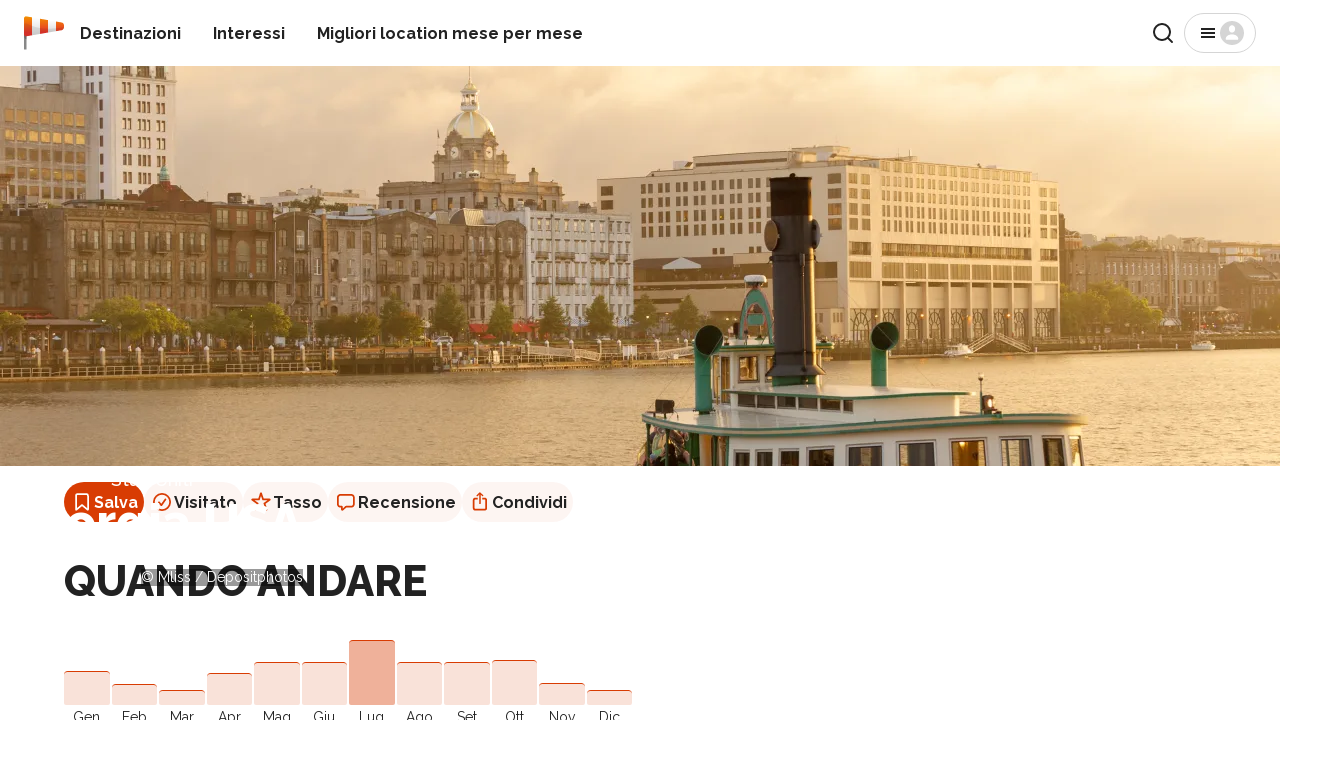

--- FILE ---
content_type: text/html; charset=utf-8
request_url: https://rove.me/it/to/georgia-ga
body_size: 46627
content:
<!DOCTYPE html><html lang="it" class="__variable_88131f __variable_db38b4"><head><meta charSet="utf-8"/><meta name="viewport" content="width=device-width, initial-scale=1, interactive-widget=resizes-content"/><link rel="stylesheet" href="/_next/static/css/b0887c90f5b4fa0d.css" data-precedence="next"/><link rel="stylesheet" href="/_next/static/css/d2a72d6608add5d4.css" data-precedence="next"/><link rel="stylesheet" href="/_next/static/css/d615efc302c3f7c4.css" data-precedence="next"/><link rel="stylesheet" href="/_next/static/css/4d0024839c2c9822.css" data-precedence="next"/><link rel="stylesheet" href="/_next/static/css/d65e6e76467d3d5f.css" data-precedence="next"/><link rel="stylesheet" href="/_next/static/css/edec69b14deb5f95.css" data-precedence="next"/><link rel="stylesheet" href="/_next/static/css/2c6f9c8321443b6f.css" data-precedence="next"/><link rel="preload" as="script" fetchPriority="low" href="/_next/static/chunks/webpack-4405c87e36cdd4d2.js"/><script src="/_next/static/chunks/4bd1b696-77744840a605a6dd.js" async=""></script><script src="/_next/static/chunks/1684-31c414224739d557.js" async=""></script><script src="/_next/static/chunks/main-app-880bf1748d113d6f.js" async=""></script><script src="/_next/static/chunks/6874-7e633f6204e34f9d.js" async=""></script><script src="/_next/static/chunks/7444-ef8e7c70361f270b.js" async=""></script><script src="/_next/static/chunks/app/%5Blang%5D/layout-4f632ff9cd5d20fa.js" async=""></script><script src="/_next/static/chunks/app/%5Blang%5D/error-5157bca20b43509c.js" async=""></script><script src="/_next/static/chunks/app/%5Blang%5D/not-found-bec6f064c83b884c.js" async=""></script><script src="/_next/static/chunks/129-ac130765b4b848f7.js" async=""></script><script src="/_next/static/chunks/2381-9dfae8daf2c02f19.js" async=""></script><script src="/_next/static/chunks/3947-4db66be582d0b829.js" async=""></script><script src="/_next/static/chunks/2891-6d8926872f730708.js" async=""></script><script src="/_next/static/chunks/app/%5Blang%5D/to/%5Bdestination%5D/page-eac3db55471304f0.js" async=""></script><link rel="preload" href="https://res.cloudinary.com/rebbix/image/upload/f_auto,q_auto,fl_progressive.force_strip,w_1280/cn9mshp1v7em2nccn0p5.webp" as="image" type="image/webp"/><meta name="next-size-adjust" content=""/><title>Quando andare Georgia USA 2026 - Meteo e 67 Cose da fare e vedere - Rove.me</title><meta name="description" content="67 Suggerimenti sul periodo migliore per visitare Georgia USA nel 2026 ✈ Stagione e mese migliori per viaggiare, in base al meteo, alle cose da fare, al prezzo basso e all&#x27;affollamento. Consulta la nostra guida!"/><link rel="manifest" href="/manifest.webmanifest"/><link rel="canonical" href="https://rove.me/it/to/georgia-ga"/><link rel="alternate" hrefLang="de" href="https://rove.me/de/to/georgia-ga"/><link rel="alternate" hrefLang="en" href="https://rove.me/to/georgia-ga"/><link rel="alternate" hrefLang="es" href="https://rove.me/es/to/georgia-ga"/><link rel="alternate" hrefLang="fr" href="https://rove.me/fr/to/georgia-ga"/><link rel="alternate" hrefLang="it" href="https://rove.me/it/to/georgia-ga"/><link rel="alternate" hrefLang="pt" href="https://rove.me/pt/to/georgia-ga"/><link rel="alternate" hrefLang="x-default" href="https://rove.me/to/georgia-ga"/><meta property="og:title" content="Quando andare Georgia USA 2026 - Meteo e 67 Cose da fare e vedere"/><meta property="og:description" content="67 Suggerimenti sul periodo migliore per visitare Georgia USA nel 2026 ✈ Stagione e mese migliori per viaggiare, in base al meteo, alle cose da fare, al prezzo basso e all&#x27;affollamento. Consulta la nostra guida!"/><meta property="og:url" content="https://rove.me/it/to/georgia-ga"/><meta property="og:locale" content="it"/><meta property="og:image" content="https://res.cloudinary.com/rebbix/image/upload/f_auto,q_auto,fl_progressive.force_strip,w_1200,h_630,c_fill,e_brightness_hsb:-20/l_sharing_marketing_img_x1e8hx2/l_text:Raleway_92_900:Georgia%20USA,g_north,y_50,co_rgb:333333,x_6,e_shadow,y_315/l_text:Raleway_92_900:Georgia%20USA,g_north,y_50,co_rgb:FFFFFF,y_315/cn9mshp1v7em2nccn0p5"/><meta property="og:type" content="website"/><meta name="twitter:card" content="summary"/><meta name="twitter:site" content="@rovemeto"/><meta name="twitter:title" content="Quando andare Georgia USA 2026 - Meteo e 67 Cose da fare e vedere"/><meta name="twitter:description" content="67 Suggerimenti sul periodo migliore per visitare Georgia USA nel 2026 ✈ Stagione e mese migliori per viaggiare, in base al meteo, alle cose da fare, al prezzo basso e all&#x27;affollamento. Consulta la nostra guida!"/><meta name="twitter:image" content="https://res.cloudinary.com/rebbix/image/upload/f_auto,q_auto,fl_progressive.force_strip,w_1200,h_630,c_fill,e_brightness_hsb:-20/l_sharing_marketing_img_x1e8hx2/l_text:Raleway_92_900:Georgia%20USA,g_north,y_50,co_rgb:333333,x_6,e_shadow,y_315/l_text:Raleway_92_900:Georgia%20USA,g_north,y_50,co_rgb:FFFFFF,y_315/cn9mshp1v7em2nccn0p5"/><link rel="icon" href="/icon.png?1622cea4ad61a572" type="image/png" sizes="48x48"/><link rel="icon" href="/icon2.png?931efd13a4d8717a" type="image/png" sizes="192x192"/><link rel="apple-touch-icon" href="/apple-icon.png?b6c2eac0f65b7649" type="image/png" sizes="180x180"/><script>document.querySelectorAll('body link[rel="icon"], body link[rel="apple-touch-icon"]').forEach(el => document.head.appendChild(el))</script><script src="/_next/static/chunks/polyfills-42372ed130431b0a.js" noModule=""></script></head><body class="layout_column__gtZBq"><header><div class="Header_inner___iP2P"><a href="/it" class="Logo_host__3SM_x"><picture><img src="/_next/static/media/logo-36x36.1541accf.svg" alt="" width="32" height="32" class="Logo_windsock__VMroP" loading="lazy"/></picture><span class="visually-hidden">Home</span></a><nav class="Header_nav__dKdGf"><ul class="Navigation_list__90yr1"><li class="Navigation_item__WwXQB"><a class="Navigation_link__cz52C" href="/it/destinations">Destinazioni</a></li><li class="Navigation_item__WwXQB"><a class="Navigation_link__cz52C" href="/it/collections">Interessi</a></li><li class="Navigation_item__WwXQB"><a class="Navigation_link__cz52C" href="/it/best-places-to-travel">Migliori location mese per mese</a></li></ul></nav><div class="Header_spacer__AZXvL"></div><button type="button" class="Button_button__y9MUL Button_outlined__3d8T7 Search_iconic-button__NxsLq"><svg xmlns="http://www.w3.org/2000/svg" width="24" height="24" fill="none" viewBox="0 0 24 24" aria-hidden="true"><path stroke="currentColor" stroke-linecap="round" stroke-linejoin="round" stroke-width="2" d="M11 19a8 8 0 1 0 0-16 8 8 0 0 0 0 16M21 21l-4.35-4.35"></path></svg><span class="visually-hidden">Ricerca</span></button><button class="Button_button__y9MUL Button_outlined__3d8T7 Menu_button__wpZxW"><svg xmlns="http://www.w3.org/2000/svg" width="24" height="24" fill="none" viewBox="0 0 24 24" aria-hidden="true"><path fill="currentColor" d="M5 17h14v-2H5zm0-4h14v-2H5zm0-6v2h14V7z"></path></svg><svg xmlns="http://www.w3.org/2000/svg" width="24" height="24" fill="none" viewBox="0 0 24 24" aria-hidden="true" class="Menu_anonymous__YfsDl"><g clip-path="url(#user-avatar_svg__a)"><path fill="currentColor" d="M12 0C5.373 0 0 5.373 0 12s5.373 12 12 12 12-5.373 12-12S18.627 0 12 0m0 4.219c1.735 0 3.142 1.662 3.142 3.713S13.735 11.646 12 11.646 8.858 9.983 8.858 7.932c0-2.05 1.407-3.713 3.142-3.713m5.318 14.625H6.682a.966.966 0 0 1-.966-.966c0-2.495 2.813-4.519 6.284-4.519s6.284 2.024 6.284 4.519a.966.966 0 0 1-.966.966"></path></g><defs><clipPath id="user-avatar_svg__a"><path fill="#fff" d="M0 0h24v24H0z"></path></clipPath></defs></svg><span class="visually-hidden">Menù</span></button></div></header><div class="layout_content__33bTI"><main><div class="DestinationHero_host__te6NA"><div class="DestinationHero_cover__SDWul"><picture><source srcSet="https://res.cloudinary.com/rebbix/image/upload/f_auto,q_auto,fl_progressive.force_strip,w_1280/cn9mshp1v7em2nccn0p5.webp" type="image/webp"/><img src="https://res.cloudinary.com/rebbix/image/upload/f_auto,q_auto,fl_progressive.force_strip,w_1280/cn9mshp1v7em2nccn0p5.jpg" alt="" width="100%" height="100%" class="DestinationHero_image__5ATqH" fetchPriority="high"/></picture></div><div class="DestinationHero_overlay__cnuyt"><div class="Body_body__uppW9 DestinationHero_parent__eJXwq">Stati Uniti</div><h1 class="Heading_h1__8zXlH DestinationHero_title__g8zl8">Georgia USA</h1><span class="Caption_caption__2_mTE DestinationHero_copyright__zkJ3E">© Mliss / Depositphotos</span></div><script type="application/ld+json">{"@context":"https://schema.org","@type":"ImageObject","@id":"https://rove.me/it/to/georgia-ga#cover","copyrightNotice":"© Mliss / Depositphotos","contentUrl":"https://res.cloudinary.com/rebbix/image/upload/f_auto,q_auto,fl_progressive.force_strip,w_1280/cn9mshp1v7em2nccn0p5.jpg","url":"https://res.cloudinary.com/rebbix/image/upload/f_auto,q_auto,fl_progressive.force_strip,w_1280/cn9mshp1v7em2nccn0p5.jpg"}</script></div><div class="container"><div style="margin-block-start:1rem"><div class="ActionBar_host__W4wLZ"><button class="ActionBar_action__MO0_2 ActionBar_primary__eezhx" type="button" data-ga-type="save"><svg xmlns="http://www.w3.org/2000/svg" width="24" height="24" fill="none" viewBox="0 0 24 24" aria-hidden="true"><path fill="currentColor" fill-rule="evenodd" d="M5.125 6A2.875 2.875 0 0 1 8 3.125h8A2.875 2.875 0 0 1 18.875 6v13.466c0 .954-1.113 1.475-1.845.864L12 16.14l-5.03 4.192c-.733.61-1.845.09-1.845-.865zM8 4.875c-.621 0-1.125.504-1.125 1.125v12.132l4.405-3.67a1.125 1.125 0 0 1 1.44 0l4.405 3.67V6c0-.621-.504-1.125-1.125-1.125z" clip-rule="evenodd"></path></svg> <!-- -->Salva</button><button class="ActionBar_action__MO0_2" type="button" data-ga-type="visited"><svg xmlns="http://www.w3.org/2000/svg" width="24" height="24" fill="none" viewBox="0 0 24 24" aria-hidden="true"><path fill="currentColor" d="M8.37 11.64a.875.875 0 0 1 1.233.109l1.706 2.033 3.378-4.825a.875.875 0 1 1 1.434 1.004l-4.016 5.735a.88.88 0 0 1-.892.356.87.87 0 0 1-.537-.302l-2.413-2.876a.875.875 0 0 1 .107-1.233"></path><path fill="currentColor" fill-rule="evenodd" d="M12 21a9 9 0 1 0 0-18 9 9 0 0 0 0 18m0-1.75a7.25 7.25 0 1 0 0-14.5 7.25 7.25 0 0 0 0 14.5" clip-rule="evenodd"></path></svg> <!-- -->Visitato</button><button class="ActionBar_action__MO0_2" type="button" data-ga-type="rate"><svg xmlns="http://www.w3.org/2000/svg" width="24" height="24" fill="none" viewBox="0 0 24 24" aria-hidden="true"><path fill="currentColor" fill-rule="evenodd" d="M11.073 3.018c.293-.895 1.56-.895 1.854 0l1.832 5.6h5.932c.946 0 1.337 1.213.57 1.766l-4.793 3.458 1.83 5.594c.294.897-.731 1.646-1.497 1.094L12 17.066 7.199 20.53c-.766.552-1.79-.197-1.497-1.094l1.83-5.594-4.793-3.458c-.767-.553-.376-1.766.57-1.766h5.932zM12 5.814l-1.49 4.554H5.708l3.885 2.803-1.488 4.547L12 14.908l3.895 2.81-1.488-4.547 3.885-2.803H13.49z" clip-rule="evenodd"></path></svg> <!-- -->Tasso</button><button class="ActionBar_action__MO0_2" type="button" data-ga-type="review"><svg xmlns="http://www.w3.org/2000/svg" width="24" height="24" fill="none" viewBox="0 0 24 24" aria-hidden="true"><path fill="currentColor" d="M8.203 20.68q-.516 0-.812-.336-.29-.336-.29-.899v-1.851h-.453q-1.109 0-1.93-.446a3.1 3.1 0 0 1-1.273-1.28Q3 15.03 3 13.858V7.742q0-1.171.438-2.008a3.04 3.04 0 0 1 1.28-1.28Q5.556 4 6.735 4h10.243q1.187 0 2.015.453.836.446 1.274 1.281.445.837.445 2.008v6.117q0 1.172-.445 2.008a3 3 0 0 1-1.274 1.281q-.828.446-2.015.446h-4.688l-2.656 2.343a4.7 4.7 0 0 1-.758.563q-.312.18-.672.18m.422-1.946 2.469-2.43q.258-.265.484-.35.227-.095.602-.095h4.718q1.048 0 1.563-.523.516-.523.516-1.555V7.812q0-1.023-.516-1.546t-1.563-.524H6.813q-1.056 0-1.57.524-.51.523-.509 1.547v5.968q0 1.032.508 1.555.516.523 1.57.523h1.141q.345 0 .508.157.164.148.164.515z"></path></svg> <!-- -->Recensione</button><button class="ActionBar_action__MO0_2" type="button" data-ga-type="share"><svg xmlns="http://www.w3.org/2000/svg" width="24" height="24" fill="none" viewBox="0 0 24 24" aria-hidden="true"><path fill="currentColor" d="M7.448 20.555q-1.296 0-1.976-.672Q4.8 19.21 4.8 17.93v-7.61q0-1.29.672-1.953.68-.672 1.976-.672h2.227V9.43H7.589q-.516 0-.789.265-.266.258-.266.797v7.258q0 .54.266.797.273.265.79.265h8.726q.508 0 .78-.265.274-.258.274-.797v-7.258q0-.54-.273-.797-.274-.265-.781-.265H14.23V7.695h2.234q1.296 0 1.969.672.68.665.68 1.953v7.61q0 1.281-.68 1.953-.672.672-1.969.672zm4.5-6.43a.77.77 0 0 1-.562-.234.75.75 0 0 1-.234-.547V5.57l.07-1.148-.39.523-1.048 1.117a.72.72 0 0 1-.539.227.72.72 0 0 1-.492-.187.63.63 0 0 1-.203-.485q0-.281.219-.508l2.562-2.46a.9.9 0 0 1 .313-.212.78.78 0 0 1 .617 0 .85.85 0 0 1 .312.211l2.563 2.461q.219.226.219.508 0 .297-.211.485a.72.72 0 0 1-.492.187.7.7 0 0 1-.532-.226l-1.039-1.118-.39-.523.062 1.148v7.774a.75.75 0 0 1-.234.547.76.76 0 0 1-.57.234"></path></svg> <!-- -->Condividi</button></div><!--$!--><template data-dgst="BAILOUT_TO_CLIENT_SIDE_RENDERING"></template><!--/$--><!--$!--><template data-dgst="BAILOUT_TO_CLIENT_SIDE_RENDERING"></template><!--/$--></div><div><h2 class="Heading_h2__sXeoP BestTimeSection_title__E1JJS">QUANDO ANDARE</h2><div class="BestTimeSection_content__wG747"><div class="BestTimeSection_chart__87h9n"><div class="BestTimeSection_bar__inleD" style="height:51%" title="51"><span class="visually-hidden">51</span></div><div class="BestTimeSection_bar__inleD" style="height:31%" title="31"><span class="visually-hidden">31</span></div><div class="BestTimeSection_bar__inleD" style="height:21%" title="21"><span class="visually-hidden">21</span></div><div class="BestTimeSection_bar__inleD" style="height:48%" title="48"><span class="visually-hidden">48</span></div><div class="BestTimeSection_bar__inleD" style="height:65%" title="65"><span class="visually-hidden">65</span></div><div class="BestTimeSection_bar__inleD" style="height:65%" title="65"><span class="visually-hidden">65</span></div><div class="BestTimeSection_bar__inleD BestTimeSection_highlighted__9gh0D" style="height:100%" title="100"><span class="visually-hidden">100</span></div><div class="BestTimeSection_bar__inleD" style="height:65%" title="65"><span class="visually-hidden">65</span></div><div class="BestTimeSection_bar__inleD" style="height:65%" title="65"><span class="visually-hidden">65</span></div><div class="BestTimeSection_bar__inleD" style="height:69%" title="69"><span class="visually-hidden">69</span></div><div class="BestTimeSection_bar__inleD" style="height:33%" title="33"><span class="visually-hidden">33</span></div><div class="BestTimeSection_bar__inleD" style="height:21%" title="21"><span class="visually-hidden">21</span></div><span class="BestTimeSection_label__7X9O8">gen</span><span class="BestTimeSection_label__7X9O8">feb</span><span class="BestTimeSection_label__7X9O8">mar</span><span class="BestTimeSection_label__7X9O8">apr</span><span class="BestTimeSection_label__7X9O8">mag</span><span class="BestTimeSection_label__7X9O8">giu</span><span class="BestTimeSection_label__7X9O8">lug</span><span class="BestTimeSection_label__7X9O8">ago</span><span class="BestTimeSection_label__7X9O8">set</span><span class="BestTimeSection_label__7X9O8">ott</span><span class="BestTimeSection_label__7X9O8">nov</span><span class="BestTimeSection_label__7X9O8">dic</span></div></div></div><section><h2 class="Heading_h2__sXeoP Experiences_title__9Q1R5">67 cose da fare<!-- --> <!-- -->in Georgia USA</h2><div class="Experiences_filters__Nd09u"><button data-ga-id="reasons_filter" class="Chip_host__bMiqH Experiences_filter__0soUV Chip_active__2wwZp">Popular</button><button data-ga-id="reasons_filter" class="Chip_host__bMiqH Experiences_filter__0soUV">gennaio</button><button data-ga-id="reasons_filter" class="Chip_host__bMiqH Experiences_filter__0soUV">febbraio</button><button data-ga-id="reasons_filter" class="Chip_host__bMiqH Experiences_filter__0soUV">marzo</button><button data-ga-id="reasons_filter" class="Chip_host__bMiqH Experiences_filter__0soUV">aprile</button><button data-ga-id="reasons_filter" class="Chip_host__bMiqH Experiences_filter__0soUV">maggio</button><button data-ga-id="reasons_filter" class="Chip_host__bMiqH Experiences_filter__0soUV">giugno</button><button data-ga-id="reasons_filter" class="Chip_host__bMiqH Experiences_filter__0soUV">luglio</button><button data-ga-id="reasons_filter" class="Chip_host__bMiqH Experiences_filter__0soUV">agosto</button><button data-ga-id="reasons_filter" class="Chip_host__bMiqH Experiences_filter__0soUV">settembre</button><button data-ga-id="reasons_filter" class="Chip_host__bMiqH Experiences_filter__0soUV">ottobre</button><button data-ga-id="reasons_filter" class="Chip_host__bMiqH Experiences_filter__0soUV">novembre</button><button data-ga-id="reasons_filter" class="Chip_host__bMiqH Experiences_filter__0soUV">dicembre</button></div><div class="Experiences_filters__Nd09u"><button data-ga-id="reasons_filter" class="Chip_host__bMiqH Experiences_filter__0soUV Chip_active__2wwZp">All</button><button data-ga-id="reasons_filter" class="Chip_host__bMiqH Experiences_filter__0soUV">Divertimento</button><button data-ga-id="reasons_filter" class="Chip_host__bMiqH Experiences_filter__0soUV">Natura</button><button data-ga-id="reasons_filter" class="Chip_host__bMiqH Experiences_filter__0soUV">Gastronomia</button><button data-ga-id="reasons_filter" class="Chip_host__bMiqH Experiences_filter__0soUV">Eventi</button><button data-ga-id="reasons_filter" class="Chip_host__bMiqH Experiences_filter__0soUV">Festival</button><button data-ga-id="reasons_filter" class="Chip_host__bMiqH Experiences_filter__0soUV">Attività</button><button data-ga-id="reasons_filter" class="Chip_host__bMiqH Experiences_filter__0soUV">Musica</button><button data-ga-id="reasons_filter" class="Chip_host__bMiqH Experiences_filter__0soUV">Shopping</button><button data-ga-id="reasons_filter" class="Chip_host__bMiqH Experiences_filter__0soUV">Vita Animale</button><button data-ga-id="reasons_filter" class="Chip_host__bMiqH Experiences_filter__0soUV">Celebrazioni</button><button data-ga-id="reasons_filter" class="Chip_host__bMiqH Experiences_filter__0soUV">Urbano</button><button data-ga-id="reasons_filter" class="Chip_host__bMiqH Experiences_filter__0soUV">Tradizioni</button><button data-ga-id="reasons_filter" class="Chip_host__bMiqH Experiences_filter__0soUV">Rilassamento</button><button data-ga-id="reasons_filter" class="Chip_host__bMiqH Experiences_filter__0soUV">Piante</button><button data-ga-id="reasons_filter" class="Chip_host__bMiqH Experiences_filter__0soUV">Divertimento Marino</button></div><div class="ReasonCardList_host__1kVuk Experiences_cards__jq5r0"><div class="ReasonCard_card__AYL7U ReasonCardList_cell__ff9tt" id="georgia-national-fair"><a href="/it/to/georgia-ga/georgia-national-fair"><picture><img src="https://images.rove.me/w_414,q_85/gm5arvrqvtiqcwyycltz/georgia-ga-georgia-national-fair.jpg" class="ReasonCard_preview__P_TEt" alt="" height="150" width="100%" loading="lazy"/></picture></a><div><a class="ReasonCard_link__PnQFD" href="/it/to/georgia-ga/georgia-national-fair"><h3 class="Heading_h3__HLxUS ReasonCard_title__WuU9_">Fiera nazionale della Georgia</h3></a><div><span class="Body_body__uppW9">3-13 ottobre 2024</span> •<!-- --> <span class="Caption_caption__2_mTE">Evento</span></div><p class="Body_body__uppW9 readable ReasonCard_description__H6wST">Tradizionale intrattenimento meridionale e abbondanza di cibo</p></div></div><div class="ReasonCard_card__AYL7U ReasonCardList_cell__ff9tt" id="wings-over-north-georgia-air-show"><a href="/it/to/georgia-ga/wings-over-north-georgia-air-show"><picture><img src="https://images.rove.me/w_414,q_85/kiggqcvf4y4zywunry6f/georgia-ga-wings-over-north-georgia-air-show.jpg" class="ReasonCard_preview__P_TEt" alt="" height="150" width="100%" loading="lazy"/></picture></a><div><a class="ReasonCard_link__PnQFD" href="/it/to/georgia-ga/wings-over-north-georgia-air-show"><h3 class="Heading_h3__HLxUS ReasonCard_title__WuU9_">Wings Over North Georgia Air Show</h3></a><div><span class="Body_body__uppW9">17-19 ottobre 2025</span> •<!-- --> <span class="Caption_caption__2_mTE">Evento</span></div><p class="Body_body__uppW9 readable ReasonCard_description__H6wST">La più grande extravaganza aerea annuale dello stato</p></div></div><div class="ReasonCard_card__AYL7U ReasonCardList_cell__ff9tt" id="shaky-knees-music-festival"><a href="/it/to/atlanta/shaky-knees-music-festival"><picture><img src="https://images.rove.me/w_414,q_85/mfrt7x5xxq1kyudhsbdf/atlanta-shaky-knees-music-festival.jpg" class="ReasonCard_preview__P_TEt" alt="" height="150" width="100%" loading="lazy"/></picture></a><div><a class="ReasonCard_link__PnQFD" href="/it/to/atlanta/shaky-knees-music-festival"><h3 class="Heading_h3__HLxUS ReasonCard_title__WuU9_">Shaky Knees Music Festival</h3></a><div><span class="Body_body__uppW9">3-5 maggio 2024</span> •<!-- --> <span class="Caption_caption__2_mTE">Evento</span></div><p class="Body_body__uppW9 readable ReasonCard_description__H6wST">Uno dei più grandi festival musicali del Sud-Est</p></div></div><div class="ReasonCard_card__AYL7U ReasonCardList_cell__ff9tt" id="sweetwater-420-fest"><a href="/it/to/atlanta/sweetwater-420-fest"><picture><img src="https://images.rove.me/w_414,q_85/byn68ib9cx15rvnngovv/atlanta-sweetwater-420-fest.jpg" class="ReasonCard_preview__P_TEt" alt="" height="150" width="100%" loading="lazy"/></picture></a><div><a class="ReasonCard_link__PnQFD" href="/it/to/atlanta/sweetwater-420-fest"><h3 class="Heading_h3__HLxUS ReasonCard_title__WuU9_">SweetWater 420 Fest</h3></a><div><span class="Body_body__uppW9">20-21 aprile 2024</span> •<!-- --> <span class="Caption_caption__2_mTE">Evento</span></div><p class="Body_body__uppW9 readable ReasonCard_description__H6wST">Molto di più del festival tipico della birra con tre valori fondamentali: musica di qualità, birra e ambiente</p></div></div><div class="ReasonCard_card__AYL7U ReasonCardList_cell__ff9tt" id="memorial-day-weekend"><a href="/it/to/atlanta/memorial-day-weekend"><picture><img src="https://images.rove.me/w_414,q_85/o7467nqeev9kdb7pmopn/atlanta-memorial-day-weekend.jpg" class="ReasonCard_preview__P_TEt" alt="" height="150" width="100%" loading="lazy"/></picture></a><div><a class="ReasonCard_link__PnQFD" href="/it/to/atlanta/memorial-day-weekend"><h3 class="Heading_h3__HLxUS ReasonCard_title__WuU9_">Fine settimana del Memorial Day</h3></a><div><span class="Body_body__uppW9">24–26 maggio 2025</span> •<!-- --> <span class="Caption_caption__2_mTE">Evento</span></div><p class="Body_body__uppW9 readable ReasonCard_description__H6wST">Cerimonie d&#x27;onore, uno dei più grandi festival di jazz gratuito del paese, birra allo zoo e molti altri eventi ti aspettano ad Atlanta.</p></div></div><div class="ReasonCard_card__AYL7U ReasonCardList_cell__ff9tt" id="georgia-state-fair"><a href="/it/to/georgia-ga/georgia-state-fair"><picture><img src="https://images.rove.me/w_414,q_85/dxpqs9wnzxrlwulfxakh/georgia-ga-georgia-state-fair.jpg" class="ReasonCard_preview__P_TEt" alt="" height="150" width="100%" loading="lazy"/></picture></a><div><a class="ReasonCard_link__PnQFD" href="/it/to/georgia-ga/georgia-state-fair"><h3 class="Heading_h3__HLxUS ReasonCard_title__WuU9_">Fiera statale della Georgia</h3></a><div><span class="Body_body__uppW9">26 aprile - 5 maggio 2024</span> •<!-- --> <span class="Caption_caption__2_mTE">Evento</span></div><p class="Body_body__uppW9 readable ReasonCard_description__H6wST">Una delle fiere più lunghe degli Stati Uniti</p></div></div><div class="ReasonCard_card__AYL7U ReasonCardList_cell__ff9tt" id="north-georgia-state-fair"><a href="/it/to/georgia-ga/north-georgia-state-fair"><picture><img src="https://images.rove.me/w_414,q_85/mg2bnuxl5xznfas9lqxm/georgia-ga-north-georgia-state-fair.jpg" class="ReasonCard_preview__P_TEt" alt="" height="150" width="100%" loading="lazy"/></picture></a><div><a class="ReasonCard_link__PnQFD" href="/it/to/georgia-ga/north-georgia-state-fair"><h3 class="Heading_h3__HLxUS ReasonCard_title__WuU9_">Fiera di Stato della Georgia settentrionale</h3></a><div><span class="Body_body__uppW9">19-29 settembre 2024</span> •<!-- --> <span class="Caption_caption__2_mTE">Evento</span></div><p class="Body_body__uppW9 readable ReasonCard_description__H6wST">Uno dei più grandi carnevale a metà strada negli Stati Uniti</p></div></div><div class="ReasonCard_card__AYL7U ReasonCardList_cell__ff9tt" id="candler-park-fall-fest"><a href="/it/to/atlanta/candler-park-fall-fest"><picture><img src="https://images.rove.me/w_414,q_85/ter2ljuhy5y12cuokdms/atlanta-candler-park-fall-fest.jpg" class="ReasonCard_preview__P_TEt" alt="" height="150" width="100%" loading="lazy"/></picture></a><div><a class="ReasonCard_link__PnQFD" href="/it/to/atlanta/candler-park-fall-fest"><h3 class="Heading_h3__HLxUS ReasonCard_title__WuU9_">Candler Park Fall Fest</h3></a><div><span class="Body_body__uppW9">5-6 ottobre 2024</span> •<!-- --> <span class="Caption_caption__2_mTE">Evento</span></div><p class="Body_body__uppW9 readable ReasonCard_description__H6wST">Il festival comunale più popolare di Atlanta</p></div></div><div class="ReasonCard_card__AYL7U ReasonCardList_cell__ff9tt" id="georgia-renaissance-festival"><a href="/it/to/georgia-ga/georgia-renaissance-festival"><picture><img src="https://images.rove.me/w_414,q_85/olcyph511anme3n2eg4g/georgia-ga-georgia-renaissance-festival.jpg" class="ReasonCard_preview__P_TEt" alt="" height="150" width="100%" loading="lazy"/></picture></a><div><a class="ReasonCard_link__PnQFD" href="/it/to/georgia-ga/georgia-renaissance-festival"><h3 class="Heading_h3__HLxUS ReasonCard_title__WuU9_">Georgia Renaissance Festival</h3></a><div><span class="Body_body__uppW9">12 aprile-1 giugno 2025</span> •<!-- --> <span class="Caption_caption__2_mTE">Evento</span></div><p class="Body_body__uppW9 readable ReasonCard_description__H6wST">Uno dei primi 20 eventi più popolari nel sud-est</p></div></div><div class="ReasonCard_card__AYL7U ReasonCardList_cell__ff9tt" id="atlanta-film-festival"><a href="/it/to/atlanta/atlanta-film-festival"><picture><img src="https://images.rove.me/w_414,q_85/vteqtsa5ge9gykk7dua1/atlanta-atlanta-film-festival.jpg" class="ReasonCard_preview__P_TEt" alt="" height="150" width="100%" loading="lazy"/></picture></a><div><a class="ReasonCard_link__PnQFD" href="/it/to/atlanta/atlanta-film-festival"><h3 class="Heading_h3__HLxUS ReasonCard_title__WuU9_">Atlanta Film Festival</h3></a><div><span class="Body_body__uppW9">25 aprile-5 maggio 2024</span> •<!-- --> <span class="Caption_caption__2_mTE">Evento</span></div><p class="Body_body__uppW9 readable ReasonCard_description__H6wST">Il più grande e più lungo festival cinematografico in esecuzione nel Sud</p></div></div><div class="ReasonCard_card__AYL7U ReasonCardList_cell__ff9tt" id="atlanta-jazz-festival"><a href="/it/to/atlanta/atlanta-jazz-festival"><picture><img src="https://images.rove.me/w_414,q_85/femx4w8zeyklonoxupab/atlanta-atlanta-jazz-festival.jpg" class="ReasonCard_preview__P_TEt" alt="" height="150" width="100%" loading="lazy"/></picture></a><div><a class="ReasonCard_link__PnQFD" href="/it/to/atlanta/atlanta-jazz-festival"><h3 class="Heading_h3__HLxUS ReasonCard_title__WuU9_">Atlanta Jazz Festival</h3></a><div><span class="Body_body__uppW9">25-27 maggio 2024</span> •<!-- --> <span class="Caption_caption__2_mTE">Evento</span></div><p class="Body_body__uppW9 readable ReasonCard_description__H6wST">Free jazz sullo sfondo dello storico Piedmont Park</p></div></div><div class="ReasonCard_card__AYL7U ReasonCardList_cell__ff9tt" id="atlanta-international-auto-show"><a href="/it/to/atlanta/atlanta-international-auto-show"><picture><img src="https://images.rove.me/w_414,q_85/qfjp64csqjppvaazreft/atlanta-atlanta-international-auto-show.jpg" class="ReasonCard_preview__P_TEt" alt="" height="150" width="100%" loading="lazy"/></picture></a><div><a class="ReasonCard_link__PnQFD" href="/it/to/atlanta/atlanta-international-auto-show"><h3 class="Heading_h3__HLxUS ReasonCard_title__WuU9_">Salone Internazionale dell&#x27;Auto di Atlanta</h3></a><div><span class="Body_body__uppW9">20–23 marzo 2025</span> •<!-- --> <span class="Caption_caption__2_mTE">Evento</span></div><p class="Body_body__uppW9 readable ReasonCard_description__H6wST">Una vetrina degli ultimi modelli nell&#x27;industria automobilistica</p></div></div><div class="ReasonCard_card__AYL7U ReasonCardList_cell__ff9tt" id="atlanta-dogwood-festival"><a href="/it/to/atlanta/atlanta-dogwood-festival"><picture><img src="https://images.rove.me/w_414,q_85/ngtts8clai4u76wa9djl/atlanta-atlanta-dogwood-festival.jpg" class="ReasonCard_preview__P_TEt" alt="" height="150" width="100%" loading="lazy"/></picture></a><div><a class="ReasonCard_link__PnQFD" href="/it/to/atlanta/atlanta-dogwood-festival"><h3 class="Heading_h3__HLxUS ReasonCard_title__WuU9_">Atlanta Dogwood Festival</h3></a><div><span class="Body_body__uppW9">12-14 aprile 2024</span> •<!-- --> <span class="Caption_caption__2_mTE">Evento</span></div><p class="Body_body__uppW9 readable ReasonCard_description__H6wST">Una delle più grandi tradizioni primaverili di Atlanta</p></div></div><div class="ReasonCard_card__AYL7U ReasonCardList_cell__ff9tt" id="atlanta-science-festival"><a href="/it/to/atlanta/atlanta-science-festival"><picture><img src="https://images.rove.me/w_414,q_85/j9rs1rde9qnen4wciyrg/atlanta-atlanta-science-festival.jpg" class="ReasonCard_preview__P_TEt" alt="" height="150" width="100%" loading="lazy"/></picture></a><div><a class="ReasonCard_link__PnQFD" href="/it/to/atlanta/atlanta-science-festival"><h3 class="Heading_h3__HLxUS ReasonCard_title__WuU9_">Festival della Scienza di Atlanta</h3></a><div><span class="Body_body__uppW9">8–22 marzo 2025</span> •<!-- --> <span class="Caption_caption__2_mTE">Evento</span></div><p class="Body_body__uppW9 readable ReasonCard_description__H6wST">Una grande fiera annuale di scienza e tecnologia, interessante per tutte le età.</p></div></div><div class="ReasonCard_card__AYL7U ReasonCardList_cell__ff9tt" id="atlanta-pride"><a href="/it/to/atlanta/atlanta-pride"><picture><img src="https://images.rove.me/w_414,q_85/wghwiripo0w6twsziprx/atlanta-atlanta-pride.jpg" class="ReasonCard_preview__P_TEt" alt="" height="150" width="100%" loading="lazy"/></picture></a><div><a class="ReasonCard_link__PnQFD" href="/it/to/atlanta/atlanta-pride"><h3 class="Heading_h3__HLxUS ReasonCard_title__WuU9_">Orgoglio di Atlanta</h3></a><div><span class="Body_body__uppW9">12-13 ottobre 2024</span> •<!-- --> <span class="Caption_caption__2_mTE">Evento</span></div><p class="Body_body__uppW9 readable ReasonCard_description__H6wST">Il più grande festival dell&#x27;orgoglio del sudest degli Stati Uniti.</p></div></div><div class="ReasonCard_card__AYL7U ReasonCardList_cell__ff9tt" id="atlanta-jewish-film-festival"><a href="/it/to/atlanta/atlanta-jewish-film-festival"><picture><img src="https://images.rove.me/w_414,q_85/yuvv0icxhktjpo5wqxr8/atlanta-atlanta-jewish-film-festival.jpg" class="ReasonCard_preview__P_TEt" alt="" height="150" width="100%" loading="lazy"/></picture></a><div><a class="ReasonCard_link__PnQFD" href="/it/to/atlanta/atlanta-jewish-film-festival"><h3 class="Heading_h3__HLxUS ReasonCard_title__WuU9_">Atlanta Jewish Film Festival</h3></a><div><span class="Body_body__uppW9">19 febbraio–6 marzo 2025 | 7–16 marzo 2025</span> •<!-- --> <span class="Caption_caption__2_mTE">Evento</span></div><p class="Body_body__uppW9 readable ReasonCard_description__H6wST">Uno dei più grandi eventi cinematografici in Georgia</p></div></div><div class="ReasonCard_card__AYL7U ReasonCardList_cell__ff9tt" id="atlanta-greek-festival"><a href="/it/to/atlanta/atlanta-greek-festival"><picture><img src="https://images.rove.me/w_414,q_85/dd9bmqvsgfaucg3uwwnw/atlanta-atlanta-greek-festival.jpg" class="ReasonCard_preview__P_TEt" alt="" height="150" width="100%" loading="lazy"/></picture></a><div><a class="ReasonCard_link__PnQFD" href="/it/to/atlanta/atlanta-greek-festival"><h3 class="Heading_h3__HLxUS ReasonCard_title__WuU9_">Atlanta Greek Festival</h3></a><div><span class="Body_body__uppW9">19-22 settembre 2024</span> •<!-- --> <span class="Caption_caption__2_mTE">Evento</span></div><p class="Body_body__uppW9 readable ReasonCard_description__H6wST">Una grande celebrazione della cultura greca nel cuore di Atlanta</p></div></div><div class="ReasonCard_card__AYL7U ReasonCardList_cell__ff9tt" id="atlanta-air-show"><a href="/it/to/atlanta/atlanta-air-show"><picture><img src="https://res.cloudinary.com/rebbix/image/youtube/f_auto,q_50,fl_progressive.force_strip,w_210/VaCBu2zGFZs.jpg" class="ReasonCard_preview__P_TEt" alt="" height="150" width="100%" loading="lazy"/></picture></a><div><a class="ReasonCard_link__PnQFD" href="/it/to/atlanta/atlanta-air-show"><h3 class="Heading_h3__HLxUS ReasonCard_title__WuU9_">Mostra aerea di Atlanta</h3></a><div><span class="Body_body__uppW9">26-27 ottobre 2024</span> •<!-- --> <span class="Caption_caption__2_mTE">Evento</span></div><p class="Body_body__uppW9 readable ReasonCard_description__H6wST">Assisti a spettacolari acrobazie aeree all&#x27;Atlanta Air Show.</p></div></div><div class="ReasonCard_card__AYL7U ReasonCardList_cell__ff9tt" id="atlanta-ice-cream-festival"><a href="/it/to/atlanta/atlanta-ice-cream-festival"><picture><img src="https://res.cloudinary.com/rebbix/image/youtube/f_auto,q_50,fl_progressive.force_strip,w_210/fT1g67l5-D0.jpg" class="ReasonCard_preview__P_TEt" alt="" height="150" width="100%" loading="lazy"/></picture></a><div><a class="ReasonCard_link__PnQFD" href="/it/to/atlanta/atlanta-ice-cream-festival"><h3 class="Heading_h3__HLxUS ReasonCard_title__WuU9_">Festival del gelato di Atlanta</h3></a><div><span class="Body_body__uppW9">27 luglio 2024</span> •<!-- --> <span class="Caption_caption__2_mTE">Evento</span></div><p class="Body_body__uppW9 readable ReasonCard_description__H6wST">Rinfrescati con il dessert preferito dell&#x27;America.</p></div></div><div class="ReasonCard_card__AYL7U ReasonCardList_cell__ff9tt" id="decatur-wine-festival"><a href="/it/to/atlanta/decatur-wine-festival"><picture><img src="https://images.rove.me/w_414,q_85/ga3regpraclx4ehscn8f/atlanta-decatur-wine-festival.jpg" class="ReasonCard_preview__P_TEt" alt="" height="150" width="100%" loading="lazy"/></picture></a><div><a class="ReasonCard_link__PnQFD" href="/it/to/atlanta/decatur-wine-festival"><h3 class="Heading_h3__HLxUS ReasonCard_title__WuU9_">Festival del Vino di Decatur</h3></a><div><span class="Body_body__uppW9">9 novembre 2024</span> •<!-- --> <span class="Caption_caption__2_mTE">Evento</span></div><p class="Body_body__uppW9 readable ReasonCard_description__H6wST">Il più grande festival del vino all&#x27;aperto di Atlanta</p></div></div><div class="ReasonCard_card__AYL7U ReasonCardList_cell__ff9tt" id="atlanta-carribean-carnival"><a href="/it/to/atlanta/atlanta-carribean-carnival"><picture><img src="https://res.cloudinary.com/rebbix/image/youtube/f_auto,q_50,fl_progressive.force_strip,w_210/EQ5bP8F2WUU.jpg" class="ReasonCard_preview__P_TEt" alt="" height="150" width="100%" loading="lazy"/></picture></a><div><a class="ReasonCard_link__PnQFD" href="/it/to/atlanta/atlanta-carribean-carnival"><h3 class="Heading_h3__HLxUS ReasonCard_title__WuU9_">Carnivale caraibico di Atlanta</h3></a><div><span class="Body_body__uppW9">25 maggio 2024</span> •<!-- --> <span class="Caption_caption__2_mTE">Evento</span></div><p class="Body_body__uppW9 readable ReasonCard_description__H6wST">Una vibrante celebrazione della musica e della cultura caraibica</p></div></div><div class="ReasonCard_card__AYL7U ReasonCardList_cell__ff9tt" id="atlanta-summer-beer-festival"><a href="/it/to/atlanta/atlanta-summer-beer-festival"><picture><img src="https://images.rove.me/w_414,q_85/xj1gcb7ltbl7d6sf1txz/atlanta-atlanta-summer-beer-festival.jpg" class="ReasonCard_preview__P_TEt" alt="" height="150" width="100%" loading="lazy"/></picture></a><div><a class="ReasonCard_link__PnQFD" href="/it/to/atlanta/atlanta-summer-beer-festival"><h3 class="Heading_h3__HLxUS ReasonCard_title__WuU9_">Atlanta Summer Beer Fest</h3></a><div><span class="Body_body__uppW9">22 giugno 2025</span> •<!-- --> <span class="Caption_caption__2_mTE">Evento</span></div><p class="Body_body__uppW9 readable ReasonCard_description__H6wST">Una grande festa della birra che offre oltre 200 varietà della tua bevanda preferita</p></div></div><div class="ReasonCard_card__AYL7U ReasonCardList_cell__ff9tt" id="atlanta-international-fashion-week"><a href="/it/to/atlanta/atlanta-international-fashion-week"><picture><img src="https://res.cloudinary.com/rebbix/image/youtube/f_auto,q_50,fl_progressive.force_strip,w_210/dF20iuC0i40.jpg" class="ReasonCard_preview__P_TEt" alt="" height="150" width="100%" loading="lazy"/></picture></a><div><a class="ReasonCard_link__PnQFD" href="/it/to/atlanta/atlanta-international-fashion-week"><h3 class="Heading_h3__HLxUS ReasonCard_title__WuU9_">Atlanta International Fashion Week</h3></a><div><span class="Body_body__uppW9">28-29 settembre 2024</span> •<!-- --> <span class="Caption_caption__2_mTE">Evento</span></div><p class="Body_body__uppW9 readable ReasonCard_description__H6wST">Un&#x27;esperienza di moda globale nel centro di Atlanta</p></div></div><div class="ReasonCard_card__AYL7U ReasonCardList_cell__ff9tt" id="imagine-music-festival"><a href="/it/to/georgia-ga/imagine-music-festival"><picture><img src="https://res.cloudinary.com/rebbix/image/youtube/f_auto,q_50,fl_progressive.force_strip,w_210/9n-UkOpnYbE.jpg" class="ReasonCard_preview__P_TEt" alt="" height="150" width="100%" loading="lazy"/></picture></a><div><a class="ReasonCard_link__PnQFD" href="/it/to/georgia-ga/imagine-music-festival"><h3 class="Heading_h3__HLxUS ReasonCard_title__WuU9_">Imagine Music Festival</h3></a><div><span class="Body_body__uppW9">14-17 settembre 2023</span> •<!-- --> <span class="Caption_caption__2_mTE">Evento</span></div><p class="Body_body__uppW9 readable ReasonCard_description__H6wST">Un vivace evento EDM al Atlanta Motor Speedway</p></div></div><div class="ReasonCard_card__AYL7U ReasonCardList_cell__ff9tt" id="japanfest-atlanta"><a href="/it/to/atlanta/japanfest-atlanta"><picture><img src="https://images.rove.me/w_414,q_85/bexmwnqny6sddirkys5g/atlanta-japanfest-atlanta.jpg" class="ReasonCard_preview__P_TEt" alt="" height="150" width="100%" loading="lazy"/></picture></a><div><a class="ReasonCard_link__PnQFD" href="/it/to/atlanta/japanfest-atlanta"><h3 class="Heading_h3__HLxUS ReasonCard_title__WuU9_">JapanFest Atlanta</h3></a><div><span class="Body_body__uppW9">21-22 settembre 2024</span> •<!-- --> <span class="Caption_caption__2_mTE">Evento</span></div><p class="Body_body__uppW9 readable ReasonCard_description__H6wST">Uno dei più grandi eventi culturali giapponesi negli Stati Uniti.</p></div></div><div class="ReasonCard_card__AYL7U ReasonCardList_cell__ff9tt" id="childrens-christmas-parade"><a href="/it/to/atlanta/childrens-christmas-parade"><picture><img src="https://images.rove.me/w_414,q_85/vcs5zjs9tywfdy9lhv6k/atlanta-childrens-christmas-parade.jpg" class="ReasonCard_preview__P_TEt" alt="" height="150" width="100%" loading="lazy"/></picture></a><div><a class="ReasonCard_link__PnQFD" href="/it/to/atlanta/childrens-christmas-parade"><h3 class="Heading_h3__HLxUS ReasonCard_title__WuU9_">Children&#x27;s Season on the Square</h3></a><div><span class="Body_body__uppW9">5–25 dicembre 2024</span> •<!-- --> <span class="Caption_caption__2_mTE">Evento</span></div><p class="Body_body__uppW9 readable ReasonCard_description__H6wST">La più grande e più popolare festa sfilata nel Sud</p></div></div><div class="ReasonCard_card__AYL7U ReasonCardList_cell__ff9tt" id="blade-show"><a href="/it/to/atlanta/blade-show"><picture><img src="https://res.cloudinary.com/rebbix/image/youtube/f_auto,q_50,fl_progressive.force_strip,w_210/5b5rDQgwJ3k.jpg" class="ReasonCard_preview__P_TEt" alt="" height="150" width="100%" loading="lazy"/></picture></a><div><a class="ReasonCard_link__PnQFD" href="/it/to/atlanta/blade-show"><h3 class="Heading_h3__HLxUS ReasonCard_title__WuU9_">Blade Show</h3></a><div><span class="Body_body__uppW9">7-9 giugno 2024</span> •<!-- --> <span class="Caption_caption__2_mTE">Evento</span></div><p class="Body_body__uppW9 readable ReasonCard_description__H6wST">La più grande fiera di coltelli del pianeta con mille espositori</p></div></div><div class="ReasonCard_card__AYL7U ReasonCardList_cell__ff9tt" id="the-atlanta-beltline-lantern-parade"><a href="/it/to/atlanta/the-atlanta-beltline-lantern-parade"><picture><img src="https://images.rove.me/w_414,q_85/dlcxqgnfixf1dxo4fsu1/atlanta-the-atlanta-beltline-lantern-parade.jpg" class="ReasonCard_preview__P_TEt" alt="" height="150" width="100%" loading="lazy"/></picture></a><div><a class="ReasonCard_link__PnQFD" href="/it/to/atlanta/the-atlanta-beltline-lantern-parade"><h3 class="Heading_h3__HLxUS ReasonCard_title__WuU9_">The Atlanta BeltLine Lantern Parade</h3></a><div><span class="Body_body__uppW9">11 maggio 2024</span> •<!-- --> <span class="Caption_caption__2_mTE">Evento</span></div><p class="Body_body__uppW9 readable ReasonCard_description__H6wST">Accendere la BeltLine con migliaia di lanterne colorate</p></div></div><div class="ReasonCard_card__AYL7U ReasonCardList_cell__ff9tt" id="georgia-peach-festival"><a href="/it/to/georgia-ga/georgia-peach-festival"><picture><img src="https://res.cloudinary.com/rebbix/image/youtube/f_auto,q_50,fl_progressive.force_strip,w_210/ZPiV-Rx7oWY.jpg" class="ReasonCard_preview__P_TEt" alt="" height="150" width="100%" loading="lazy"/></picture></a><div><a class="ReasonCard_link__PnQFD" href="/it/to/georgia-ga/georgia-peach-festival"><h3 class="Heading_h3__HLxUS ReasonCard_title__WuU9_">Georgia Peach Festival</h3></a><div><span class="Body_body__uppW9">31 maggio - 1 giugno 2024 | 8 giugno 2024</span> •<!-- --> <span class="Caption_caption__2_mTE">Evento</span></div><p class="Body_body__uppW9 readable ReasonCard_description__H6wST">Potrebbero essere le migliori pesche del mondo</p></div></div><div class="ReasonCard_card__AYL7U ReasonCardList_cell__ff9tt" id="one-musicfest"><a href="/it/to/atlanta/one-musicfest"><picture><img src="https://res.cloudinary.com/rebbix/image/youtube/f_auto,q_50,fl_progressive.force_strip,w_210/grqPEo5O0lY.jpg" class="ReasonCard_preview__P_TEt" alt="" height="150" width="100%" loading="lazy"/></picture></a><div><a class="ReasonCard_link__PnQFD" href="/it/to/atlanta/one-musicfest"><h3 class="Heading_h3__HLxUS ReasonCard_title__WuU9_">ONE Musicfest</h3></a><div><span class="Body_body__uppW9">26-27 ottobre 2024</span> •<!-- --> <span class="Caption_caption__2_mTE">Evento</span></div><p class="Body_body__uppW9 readable ReasonCard_description__H6wST">Il rinomato festival musicale urbano progressista nel sudest.</p></div></div><div class="ReasonCard_card__AYL7U ReasonCardList_cell__ff9tt" id="atlanta-black-theatre-festival"><a href="/it/to/atlanta/atlanta-black-theatre-festival"><picture><img src="https://images.rove.me/w_414,q_85/p1ydeuwd9rl959fvghs0/atlanta-atlanta-black-theatre-festival.jpg" class="ReasonCard_preview__P_TEt" alt="" height="150" width="100%" loading="lazy"/></picture></a><div><a class="ReasonCard_link__PnQFD" href="/it/to/atlanta/atlanta-black-theatre-festival"><h3 class="Heading_h3__HLxUS ReasonCard_title__WuU9_">Atlanta Black Theatre Festival</h3></a><div><span class="Body_body__uppW9">30-31 agosto 2024</span> •<!-- --> <span class="Caption_caption__2_mTE">Evento</span></div><p class="Body_body__uppW9 readable ReasonCard_description__H6wST">Un evento unico del suo genere e uno dei migliori festival teatrali in Georgia</p></div></div><div class="ReasonCard_card__AYL7U ReasonCardList_cell__ff9tt" id="atlanta-st-patricks-parade"><a href="/it/to/atlanta/atlanta-st-patricks-parade"><picture><img src="https://images.rove.me/w_414,q_85/t5nfegmericli6hqd4v6/atlanta-atlanta-st-patricks-parade.jpg" class="ReasonCard_preview__P_TEt" alt="" height="150" width="100%" loading="lazy"/></picture></a><div><a class="ReasonCard_link__PnQFD" href="/it/to/atlanta/atlanta-st-patricks-parade"><h3 class="Heading_h3__HLxUS ReasonCard_title__WuU9_">Parata di San Patrizio di Atlanta e Eventi</h3></a><div><span class="Body_body__uppW9">1 e 14–15 marzo 2025</span> •<!-- --> <span class="Caption_caption__2_mTE">Evento</span></div><p class="Body_body__uppW9 readable ReasonCard_description__H6wST">L&#x27;evento più lungo di Atlanta celebra tutte le cose irlandesi</p></div></div><div class="ReasonCard_card__AYL7U ReasonCardList_cell__ff9tt" id="4th-of-july"><a href="/it/to/georgia-ga/4th-of-july"><picture><img src="https://images.rove.me/w_414,q_85/frztdmhngkcdbfnbogvs/georgia-ga-4th-of-july.jpg" class="ReasonCard_preview__P_TEt" alt="" height="150" width="100%" loading="lazy"/></picture></a><div><a class="ReasonCard_link__PnQFD" href="/it/to/georgia-ga/4th-of-july"><h3 class="Heading_h3__HLxUS ReasonCard_title__WuU9_">Eventi e fuochi d&#x27;artificio del 4 luglio in Georgia</h3></a><div><span class="Body_body__uppW9">4 luglio</span> •<!-- --> <span class="Caption_caption__2_mTE">Evento</span></div><p class="Body_body__uppW9 readable ReasonCard_description__H6wST">L&#x27;ospitalità del sud e il cibo piccante arricchiscono il Giorno dell&#x27;Indipendenza in Georgia.</p></div></div><div class="ReasonCard_card__AYL7U ReasonCardList_cell__ff9tt" id="atlanta-marathon"><a href="/it/to/atlanta/atlanta-marathon"><picture><img src="https://res.cloudinary.com/rebbix/image/youtube/f_auto,q_50,fl_progressive.force_strip,w_210/ipITQj94tPQ.jpg" class="ReasonCard_preview__P_TEt" alt="" height="150" width="100%" loading="lazy"/></picture></a><div><a class="ReasonCard_link__PnQFD" href="/it/to/atlanta/atlanta-marathon"><h3 class="Heading_h3__HLxUS ReasonCard_title__WuU9_">Maratona di Atlanta Publix</h3></a><div><span class="Body_body__uppW9">1–2 marzo 2025</span> •<!-- --> <span class="Caption_caption__2_mTE">Evento</span></div><p class="Body_body__uppW9 readable ReasonCard_description__H6wST">Vedi tutti i siti olimpici durante una lunga corsa</p></div></div><div class="ReasonCard_card__AYL7U ReasonCardList_cell__ff9tt" id="halloween"><a href="/it/to/atlanta/halloween"><picture><img src="https://images.rove.me/w_414,q_85/mvoydpvotgf9bu1biciw/atlanta-halloween.jpg" class="ReasonCard_preview__P_TEt" alt="" height="150" width="100%" loading="lazy"/></picture></a><div><a class="ReasonCard_link__PnQFD" href="/it/to/atlanta/halloween"><h3 class="Heading_h3__HLxUS ReasonCard_title__WuU9_">Halloween ad Atlanta: Festival, Parate ed Eventi</h3></a><div><span class="Body_body__uppW9">31 ottobre</span> •<!-- --> <span class="Caption_caption__2_mTE">Evento</span></div><p class="Body_body__uppW9 readable ReasonCard_description__H6wST">Ottimo cibo, divertimento in famiglia e tour infestati</p></div></div><div class="ReasonCard_card__AYL7U ReasonCardList_cell__ff9tt" id="christmas-lights"><a href="/it/to/georgia-ga/christmas-lights"><picture><img src="https://images.rove.me/w_414,q_85/vaxxnwkuhbprik36pimt/georgia-ga-christmas-lights.jpg" class="ReasonCard_preview__P_TEt" alt="" height="150" width="100%" loading="lazy"/></picture></a><div><a class="ReasonCard_link__PnQFD" href="/it/to/georgia-ga/christmas-lights"><h3 class="Heading_h3__HLxUS ReasonCard_title__WuU9_">Luci di Natale</h3></a><div><span class="Body_body__uppW9">metà novembre–inizio gennaio</span> •<!-- --> <span class="Caption_caption__2_mTE">Evento</span></div><p class="Body_body__uppW9 readable ReasonCard_description__H6wST">Le migliori esposizioni di luci natalizie in Georgia</p></div></div><div class="ReasonCard_card__AYL7U ReasonCardList_cell__ff9tt" id="magical-nights-of-lights-in-margaritaville-at-lanier-islands"><a href="/it/to/georgia-ga/magical-nights-of-lights-in-margaritaville-at-lanier-islands"><picture><img src="https://res.cloudinary.com/rebbix/image/youtube/f_auto,q_50,fl_progressive.force_strip,w_210/C7iBb7Jci1s.jpg" class="ReasonCard_preview__P_TEt" alt="" height="150" width="100%" loading="lazy"/></picture></a><div><a class="ReasonCard_link__PnQFD" href="/it/to/georgia-ga/magical-nights-of-lights-in-margaritaville-at-lanier-islands"><h3 class="Heading_h3__HLxUS ReasonCard_title__WuU9_">Lakeside Lights Spectacular a Margaritaville di Lanier Islands</h3></a><div><span class="Body_body__uppW9">metà novembre-inizio gennaio</span> •<!-- --> <span class="Caption_caption__2_mTE">Evento</span></div><p class="Body_body__uppW9 readable ReasonCard_description__H6wST">Vivete il vero divertimento invernale e la magia del Natale in Georgia</p></div></div><div class="ReasonCard_card__AYL7U ReasonCardList_cell__ff9tt" id="callaway-gardens-fantasy-in-lights"><a href="/it/to/georgia-ga/callaway-gardens-fantasy-in-lights"><picture><img src="https://images.rove.me/w_414,q_85/tatcyhm2isxidc8elx0a/georgia-ga-callaway-gardens-fantasy-in-lights.jpg" class="ReasonCard_preview__P_TEt" alt="" height="150" width="100%" loading="lazy"/></picture></a><div><a class="ReasonCard_link__PnQFD" href="/it/to/georgia-ga/callaway-gardens-fantasy-in-lights"><h3 class="Heading_h3__HLxUS ReasonCard_title__WuU9_">Fantasy in Lights di Callaway Gardens</h3></a><div><span class="Body_body__uppW9">15 novembre 2024–4 gennaio 2025</span> •<!-- --> <span class="Caption_caption__2_mTE">Evento</span></div><p class="Body_body__uppW9 readable ReasonCard_description__H6wST">Un incantevole giardino d&#x27;inverno situato a solo un&#x27;ora a sud-ovest di Atlanta.</p></div></div><div class="ReasonCard_card__AYL7U ReasonCardList_cell__ff9tt" id="international-cherry-blossom-festival-in-macon"><a href="/it/to/georgia-ga/international-cherry-blossom-festival-in-macon"><picture><img src="https://res.cloudinary.com/rebbix/image/youtube/f_auto,q_50,fl_progressive.force_strip,w_210/O1sVLnhn580.jpg" class="ReasonCard_preview__P_TEt" alt="" height="150" width="100%" loading="lazy"/></picture></a><div><a class="ReasonCard_link__PnQFD" href="/it/to/georgia-ga/international-cherry-blossom-festival-in-macon"><h3 class="Heading_h3__HLxUS ReasonCard_title__WuU9_">Festival Internazionale dei Fiori di Ciliegio a Macon</h3></a><div><span class="Body_body__uppW9">21–30 marzo 2025</span> •<!-- --> <span class="Caption_caption__2_mTE">Evento</span></div><p class="Body_body__uppW9 readable ReasonCard_description__H6wST">Una celebrazione massiccia nella capitale degli alberi di ciliegio d&#x27;America</p></div></div><div class="ReasonCard_card__AYL7U ReasonCardList_cell__ff9tt" id="hot-air-balloon-festival-at-callaway-gardens"><a href="/it/to/georgia-ga/hot-air-balloon-festival-at-callaway-gardens"><picture><img src="https://images.rove.me/w_414,q_85/kwsueqcophehedxqunfk/georgia-ga-hot-air-balloon-festival-at-callaway-gardens.jpg" class="ReasonCard_preview__P_TEt" alt="" height="150" width="100%" loading="lazy"/></picture></a><div><a class="ReasonCard_link__PnQFD" href="/it/to/georgia-ga/hot-air-balloon-festival-at-callaway-gardens"><h3 class="Heading_h3__HLxUS ReasonCard_title__WuU9_">Festival delle mongolfiere ad aria calda a Callaway Gardens</h3></a><div><span class="Body_body__uppW9">31 agosto - 1 settembre 2024</span> •<!-- --> <span class="Caption_caption__2_mTE">Evento</span></div><p class="Body_body__uppW9 readable ReasonCard_description__H6wST">Dozzine di palloncini in un punto panoramico!</p></div></div><div class="ReasonCard_card__AYL7U ReasonCardList_cell__ff9tt" id="helen-to-the-atlantic-hot-air-balloon-race"><a href="/it/to/georgia-ga/helen-to-the-atlantic-hot-air-balloon-race"><picture><img src="https://res.cloudinary.com/rebbix/image/youtube/f_auto,q_50,fl_progressive.force_strip,w_210/F7cUQvOg8-4.jpg" class="ReasonCard_preview__P_TEt" alt="" height="150" width="100%" loading="lazy"/></picture></a><div><a class="ReasonCard_link__PnQFD" href="/it/to/georgia-ga/helen-to-the-atlantic-hot-air-balloon-race"><h3 class="Heading_h3__HLxUS ReasonCard_title__WuU9_">Helen to the Atlantic Hot Air Balloon Race</h3></a><div><span class="Body_body__uppW9">30 maggio - 1 giugno 2024</span> •<!-- --> <span class="Caption_caption__2_mTE">Evento</span></div><p class="Body_body__uppW9 readable ReasonCard_description__H6wST">L&#x27;unica gara di palloncini a lunga distanza negli Stati Uniti</p></div></div><div class="ReasonCard_card__AYL7U ReasonCardList_cell__ff9tt" id="atlanta-labor-day-weekend"><a href="/it/to/atlanta/atlanta-labor-day-weekend"><picture><img src="https://images.rove.me/w_414,q_85/pmsz9dupkdlrtcfgtifq/atlanta-atlanta-labor-day-weekend.jpg" class="ReasonCard_preview__P_TEt" alt="" height="150" width="100%" loading="lazy"/></picture></a><div><a class="ReasonCard_link__PnQFD" href="/it/to/atlanta/atlanta-labor-day-weekend"><h3 class="Heading_h3__HLxUS ReasonCard_title__WuU9_">Weekend del Labor Day a Atlanta</h3></a><div><span class="Body_body__uppW9">29 agosto - 2 settembre 2024</span> •<!-- --> <span class="Caption_caption__2_mTE">Evento</span></div><p class="Body_body__uppW9 readable ReasonCard_description__H6wST">Che tempo adorabile da trascorrere con i tuoi amici e la tua famiglia</p></div></div><div class="ReasonCard_card__AYL7U ReasonCardList_cell__ff9tt" id="fall-colors"><a href="/it/to/georgia-ga/fall-colors"><picture><img src="https://images.rove.me/w_414,q_85/frqzeq2xhctp4rbnofxi/georgia-ga-fall-colors.jpg" class="ReasonCard_preview__P_TEt" alt="" height="150" width="100%" loading="lazy"/></picture></a><div><a class="ReasonCard_link__PnQFD" href="/it/to/georgia-ga/fall-colors"><h3 class="Heading_h3__HLxUS ReasonCard_title__WuU9_">Colori autunnali di Georgia </h3></a><div><span class="Body_body__uppW9">ottobre–inizio novembre</span> •<!-- --> <span class="Caption_caption__2_mTE">Natura</span></div><p class="Body_body__uppW9 readable ReasonCard_description__H6wST">Una coperta di rosso, arancione e giallo copre Georgia ogni autunno. Ecco le migliori idee su come prendere tutto in</p></div></div><div class="ReasonCard_card__AYL7U ReasonCardList_cell__ff9tt" id="new-years-eve"><a href="/it/to/atlanta/new-years-eve"><picture><img src="https://images.rove.me/w_414,q_85/vdz1tpbtumonnixtweax/atlanta-new-years-eve.jpg" class="ReasonCard_preview__P_TEt" alt="" height="150" width="100%" loading="lazy"/></picture></a><div><a class="ReasonCard_link__PnQFD" href="/it/to/atlanta/new-years-eve"><h3 class="Heading_h3__HLxUS ReasonCard_title__WuU9_">Vigilia di Capodanno ad Atlanta</h3></a><div><span class="Body_body__uppW9">31 dicembre</span> •<!-- --> <span class="Caption_caption__2_mTE">Evento</span></div><p class="Body_body__uppW9 readable ReasonCard_description__H6wST">Atlanta offre alcuni dei migliori eventi, feste e cose da fare.</p></div></div><div class="ReasonCard_card__AYL7U ReasonCardList_cell__ff9tt" id="new-years-eve"><a href="/it/to/savannah/new-years-eve"><picture><img src="https://res.cloudinary.com/rebbix/image/youtube/f_auto,q_50,fl_progressive.force_strip,w_210/g8BNFg83n68.jpg" class="ReasonCard_preview__P_TEt" alt="" height="150" width="100%" loading="lazy"/></picture></a><div><a class="ReasonCard_link__PnQFD" href="/it/to/savannah/new-years-eve"><h3 class="Heading_h3__HLxUS ReasonCard_title__WuU9_">Vigilia di Capodanno a Savannah</h3></a><div><span class="Body_body__uppW9">31 dicembre</span> •<!-- --> <span class="Caption_caption__2_mTE">Evento</span></div><p class="Body_body__uppW9 readable ReasonCard_description__H6wST">Crea bellissimi ricordi celebrando il prossimo anno a Savannah.</p></div></div><div class="ReasonCard_card__AYL7U ReasonCardList_cell__ff9tt" id="hummingbird-migration"><a href="/it/to/georgia-ga/hummingbird-migration"><picture><img src="https://images.rove.me/w_414,q_85/du8q0mupw8cvtwxkxcep/georgia-ga-hummingbird-migration.jpg" class="ReasonCard_preview__P_TEt" alt="" height="150" width="100%" loading="lazy"/></picture></a><div><a class="ReasonCard_link__PnQFD" href="/it/to/georgia-ga/hummingbird-migration"><h3 class="Heading_h3__HLxUS ReasonCard_title__WuU9_">Migrazione dei colibrì</h3></a><div><span class="Body_body__uppW9">inizio marzo–metà ottobre (migrazione) | metà novembre–dicembre (inverno)</span> •<!-- --> <span class="Caption_caption__2_mTE">Natura</span></div><p class="Body_body__uppW9 readable ReasonCard_description__H6wST">Alcuni dei ragazzi zippy visitano lo Stato di Peach tra la primavera e l&#x27;autunno, mentre altri restano qui durante l&#x27;inverno</p></div></div><div class="ReasonCard_card__AYL7U ReasonCardList_cell__ff9tt" id="baltimore-oriole"><a href="/it/to/maryland/baltimore-oriole"><picture><img src="https://images.rove.me/w_414,q_85/u3atzrs83qj36ptldboz/maryland-baltimore-oriole.jpg" class="ReasonCard_preview__P_TEt" alt="" height="150" width="100%" loading="lazy"/></picture></a><div><a class="ReasonCard_link__PnQFD" href="/it/to/maryland/baltimore-oriole"><h3 class="Heading_h3__HLxUS ReasonCard_title__WuU9_">Ittero di Baltimora</h3></a><div><span class="Body_body__uppW9">aprile–settembre</span> •<!-- --> <span class="Caption_caption__2_mTE">Natura</span></div><p class="Body_body__uppW9 readable ReasonCard_description__H6wST">Attratti dai frutti e dal nettare, questi uccelli sono spesso individuati nei giardini.</p></div></div><div class="ReasonCard_card__AYL7U ReasonCardList_cell__ff9tt" id="anna-ruby-falls"><a href="/it/to/georgia-ga/anna-ruby-falls"><picture><img src="https://images.rove.me/w_414,q_85/uxbc1w44xtkvg31ytpq6/georgia-ga-anna-ruby-falls.jpg" class="ReasonCard_preview__P_TEt" alt="" height="150" width="100%" loading="lazy"/></picture></a><div><a class="ReasonCard_link__PnQFD" href="/it/to/georgia-ga/anna-ruby-falls"><h3 class="Heading_h3__HLxUS ReasonCard_title__WuU9_">Anna Ruby Falls</h3></a><div><span class="Body_body__uppW9">marzo–dicembre</span> •<!-- --> <span class="Caption_caption__2_mTE">Natura</span></div><p class="Body_body__uppW9 readable ReasonCard_description__H6wST">Scopri un paio di belle cascate tra le foreste della Georgia settentrionale</p></div></div><div class="ReasonCard_card__AYL7U ReasonCardList_cell__ff9tt" id="dragon-con"><a href="/it/to/atlanta/dragon-con"><picture><img src="https://images.rove.me/w_414,q_85/uq7wffruhojy5ak0zl71/atlanta-dragon-con.jpg" class="ReasonCard_preview__P_TEt" alt="" height="150" width="100%" loading="lazy"/></picture></a><div><a class="ReasonCard_link__PnQFD" href="/it/to/atlanta/dragon-con"><h3 class="Heading_h3__HLxUS ReasonCard_title__WuU9_">Drago Con</h3></a><div><span class="Body_body__uppW9">29 agosto-2 settembre 2024</span> •<!-- --> <span class="Caption_caption__2_mTE">Evento</span></div><p class="Body_body__uppW9 readable ReasonCard_description__H6wST">Una delle migliori convention di fantasy e fantascienza del paese ad Atlanta, Georgia.</p></div></div><div class="ReasonCard_card__AYL7U ReasonCardList_cell__ff9tt" id="stargazing"><a href="/it/to/atlanta/stargazing"><picture><img src="https://images.rove.me/w_414,q_85/ugufjv3saqmro7aao0bp/atlanta-stargazing.jpg" class="ReasonCard_preview__P_TEt" alt="" height="150" width="100%" loading="lazy"/></picture></a><div><a class="ReasonCard_link__PnQFD" href="/it/to/atlanta/stargazing"><h3 class="Heading_h3__HLxUS ReasonCard_title__WuU9_">Osservazione delle stelle</h3></a><div><span class="Body_body__uppW9">tutto l&#x27;anno (migliore settembre-febbraio)</span> •<!-- --> <span class="Caption_caption__2_mTE">Natura</span></div><p class="Body_body__uppW9 readable ReasonCard_description__H6wST">Osservatori e punti stellari nella Georgia settentrionale</p></div></div><div class="ReasonCard_card__AYL7U ReasonCardList_cell__ff9tt" id="suds-of-the-square"><a href="/it/to/georgia-ga/suds-of-the-square"><picture><img src="https://res.cloudinary.com/rebbix/image/youtube/f_auto,q_50,fl_progressive.force_strip,w_210/-A10oZkoCdo.jpg" class="ReasonCard_preview__P_TEt" alt="" height="150" width="100%" loading="lazy"/></picture></a><div><a class="ReasonCard_link__PnQFD" href="/it/to/georgia-ga/suds-of-the-square"><h3 class="Heading_h3__HLxUS ReasonCard_title__WuU9_">Suds of the Square </h3></a><div><span class="Body_body__uppW9">18 maggio 2024</span> •<!-- --> <span class="Caption_caption__2_mTE">Evento</span></div><p class="Body_body__uppW9 readable ReasonCard_description__H6wST">Birra, vino e musica dal vivo nel centro di Fayetteville</p></div></div><div class="ReasonCard_card__AYL7U ReasonCardList_cell__ff9tt" id="4th-of-july-events-and-fireworks"><a href="/it/to/savannah/4th-of-july-events-and-fireworks"><picture><img src="https://images.rove.me/w_414,q_85/pueeidlwdsa3yhp1pfvr/savannah-4th-of-july-events-and-fireworks.jpg" class="ReasonCard_preview__P_TEt" alt="" height="150" width="100%" loading="lazy"/></picture></a><div><a class="ReasonCard_link__PnQFD" href="/it/to/savannah/4th-of-july-events-and-fireworks"><h3 class="Heading_h3__HLxUS ReasonCard_title__WuU9_">Fuochi d&#x27;artificio, eventi e spettacoli del 4 luglio a Savannah</h3></a><div><span class="Body_body__uppW9">4 luglio</span> •<!-- --> <span class="Caption_caption__2_mTE">Evento</span></div><p class="Body_body__uppW9 readable ReasonCard_description__H6wST">Celebrare la Giornata dell&#x27;indipendenza in una delle città più accoglienti dell&#x27;America</p></div></div><div class="ReasonCard_card__AYL7U ReasonCardList_cell__ff9tt" id="alive-in-roswell-festival"><a href="/it/to/georgia-ga/alive-in-roswell-festival"><picture><img src="https://images.rove.me/w_414,q_85/rndhkhnu2lkjr2b0rflp/georgia-ga-alive-in-roswell-festival.jpg" class="ReasonCard_preview__P_TEt" alt="" height="150" width="100%" loading="lazy"/></picture></a><div><a class="ReasonCard_link__PnQFD" href="/it/to/georgia-ga/alive-in-roswell-festival"><h3 class="Heading_h3__HLxUS ReasonCard_title__WuU9_">&quot;Alive in Roswell&quot; Festival</h3></a><div><span class="Body_body__uppW9">ogni terzo giovedì di ogni mese (Aprile - Ottobre)</span> •<!-- --> <span class="Caption_caption__2_mTE">Evento</span></div><p class="Body_body__uppW9 readable ReasonCard_description__H6wST">Dopo aver visitato questo festival una volta, vorrai farlo ogni mese</p></div></div><div class="ReasonCard_card__AYL7U ReasonCardList_cell__ff9tt" id="mule-day"><a href="/it/to/georgia-ga/mule-day"><picture><img src="https://images.rove.me/w_414,q_85/kw1lulrificzd0xgz0tp/georgia-ga-mule-day.jpg" class="ReasonCard_preview__P_TEt" alt="" height="150" width="100%" loading="lazy"/></picture></a><div><a class="ReasonCard_link__PnQFD" href="/it/to/georgia-ga/mule-day"><h3 class="Heading_h3__HLxUS ReasonCard_title__WuU9_">Giorno del mulo</h3></a><div><span class="Body_body__uppW9">1-2 novembre 2024</span> •<!-- --> <span class="Caption_caption__2_mTE">Evento</span></div><p class="Body_body__uppW9 readable ReasonCard_description__H6wST">Celebrazione degli asini operai e dell&#x27;agricoltura della regione</p></div></div><div class="ReasonCard_card__AYL7U ReasonCardList_cell__ff9tt" id="georgia-apple-festival-in-ellijay"><a href="/it/to/georgia-ga/georgia-apple-festival-in-ellijay"><picture><img src="https://images.rove.me/w_414,q_85/xpyzkpqlgrhe3kirqbgg/georgia-ga-georgia-apple-festival-in-ellijay.jpg" class="ReasonCard_preview__P_TEt" alt="" height="150" width="100%" loading="lazy"/></picture></a><div><a class="ReasonCard_link__PnQFD" href="/it/to/georgia-ga/georgia-apple-festival-in-ellijay"><h3 class="Heading_h3__HLxUS ReasonCard_title__WuU9_">Festival delle mele della Georgia a Ellijay</h3></a><div><span class="Body_body__uppW9">12-13 ottobre 2024 | 19-20 ottobre 2024</span> •<!-- --> <span class="Caption_caption__2_mTE">Evento</span></div><p class="Body_body__uppW9 readable ReasonCard_description__H6wST">Goditi due weekend emozionanti pieni di mele e divertenti attività per tutta la famiglia.</p></div></div><div class="ReasonCard_card__AYL7U ReasonCardList_cell__ff9tt" id="elberton-fair"><a href="/it/to/georgia-ga/elberton-fair"><picture><img src="https://images.rove.me/w_414,q_85/hh8nbjvndk7tsy39mogn/georgia-ga-elberton-fair.jpg" class="ReasonCard_preview__P_TEt" alt="" height="150" width="100%" loading="lazy"/></picture></a><div><a class="ReasonCard_link__PnQFD" href="/it/to/georgia-ga/elberton-fair"><h3 class="Heading_h3__HLxUS ReasonCard_title__WuU9_">Fiera di Elberton</h3></a><div><span class="Body_body__uppW9">17-27 ottobre 2024</span> •<!-- --> <span class="Caption_caption__2_mTE">Evento</span></div><p class="Body_body__uppW9 readable ReasonCard_description__H6wST">Oltre dieci giorni di divertimento inarrestabile a Elberton, GA.</p></div></div><div class="ReasonCard_card__AYL7U ReasonCardList_cell__ff9tt" id="georgia-carolina-state-fair"><a href="/it/to/georgia-ga/georgia-carolina-state-fair"><picture><img src="https://images.rove.me/w_414,q_85/x4puxgm18nd6nyugszwm/georgia-ga-georgia-carolina-state-fair.jpg" class="ReasonCard_preview__P_TEt" alt="" height="150" width="100%" loading="lazy"/></picture></a><div><a class="ReasonCard_link__PnQFD" href="/it/to/georgia-ga/georgia-carolina-state-fair"><h3 class="Heading_h3__HLxUS ReasonCard_title__WuU9_">Fiera statale della Georgia-Carolina ad Augusta</h3></a><div><span class="Body_body__uppW9">18-27 ottobre 2024</span> •<!-- --> <span class="Caption_caption__2_mTE">Evento</span></div><p class="Body_body__uppW9 readable ReasonCard_description__H6wST">Trascorri i migliori 10 giorni della tua vita a questa divertente fiera statale.</p></div></div><div class="ReasonCard_card__AYL7U ReasonCardList_cell__ff9tt" id="perry-dogwood-festival"><a href="/it/to/georgia-ga/perry-dogwood-festival"><picture><img src="https://images.rove.me/w_414,q_85/qpxdnclmnr30rn3gnymi/georgia-ga-perry-dogwood-festival.jpg" class="ReasonCard_preview__P_TEt" alt="" height="150" width="100%" loading="lazy"/></picture></a><div><a class="ReasonCard_link__PnQFD" href="/it/to/georgia-ga/perry-dogwood-festival"><h3 class="Heading_h3__HLxUS ReasonCard_title__WuU9_">Perry Dogwood Festival</h3></a><div><span class="Body_body__uppW9">13-14 aprile 2025</span> •<!-- --> <span class="Caption_caption__2_mTE">Evento</span></div><p class="Body_body__uppW9 readable ReasonCard_description__H6wST">Ottenere un sovraccarico carino a questo festival del cane</p></div></div><div class="ReasonCard_card__AYL7U ReasonCardList_cell__ff9tt" id="tybee-island-pirate-fest"><a href="/it/to/savannah/tybee-island-pirate-fest"><picture><img src="https://images.rove.me/w_414,q_85/ru3nmbwuun6mcd55k8oi/savannah-tybee-island-pirate-fest.jpg" class="ReasonCard_preview__P_TEt" alt="" height="150" width="100%" loading="lazy"/></picture></a><div><a class="ReasonCard_link__PnQFD" href="/it/to/savannah/tybee-island-pirate-fest"><h3 class="Heading_h3__HLxUS ReasonCard_title__WuU9_">Tybee Island Pirate Fest</h3></a><div><span class="Body_body__uppW9">10-13 ottobre 2024</span> •<!-- --> <span class="Caption_caption__2_mTE">Evento</span></div><p class="Body_body__uppW9 readable ReasonCard_description__H6wST">Uno degli eventi annuali più popolari su un&#x27;isola barriera vicino a Savannah.</p></div></div><div class="ReasonCard_card__AYL7U ReasonCardList_cell__ff9tt" id="savannah-music-festival"><a href="/it/to/savannah/savannah-music-festival"><picture><img src="https://res.cloudinary.com/rebbix/image/youtube/f_auto,q_50,fl_progressive.force_strip,w_210/KCbKvSXXw6Q.jpg" class="ReasonCard_preview__P_TEt" alt="" height="150" width="100%" loading="lazy"/></picture></a><div><a class="ReasonCard_link__PnQFD" href="/it/to/savannah/savannah-music-festival"><h3 class="Heading_h3__HLxUS ReasonCard_title__WuU9_">Festival Musicale di Savannah</h3></a><div><span class="Body_body__uppW9">27 marzo–12 aprile 2025</span> •<!-- --> <span class="Caption_caption__2_mTE">Evento</span></div><p class="Body_body__uppW9 readable ReasonCard_description__H6wST">Un mondo di musica in una sola città!</p></div></div><div class="ReasonCard_card__AYL7U ReasonCardList_cell__ff9tt" id="vidalia-onion-festival"><a href="/it/to/georgia-ga/vidalia-onion-festival"><picture><img src="https://images.rove.me/w_414,q_85/twl1xozjnngxhgzg1gnf/georgia-ga-vidalia-onion-festival.jpg" class="ReasonCard_preview__P_TEt" alt="" height="150" width="100%" loading="lazy"/></picture></a><div><a class="ReasonCard_link__PnQFD" href="/it/to/georgia-ga/vidalia-onion-festival"><h3 class="Heading_h3__HLxUS ReasonCard_title__WuU9_">Festival della Cipolla di Vidalia</h3></a><div><span class="Body_body__uppW9">25-28 aprile 2024</span> •<!-- --> <span class="Caption_caption__2_mTE">Evento</span></div><p class="Body_body__uppW9 readable ReasonCard_description__H6wST">Uno dei migliori festival gastronomici degli Stati Uniti non riguarda solo il cibo.</p></div></div><div class="ReasonCard_card__AYL7U ReasonCardList_cell__ff9tt" id="savannah-jazz-festival"><a href="/it/to/savannah/savannah-jazz-festival"><picture><img src="https://res.cloudinary.com/rebbix/image/youtube/f_auto,q_50,fl_progressive.force_strip,w_210/FOyNt8sYGYw.jpg" class="ReasonCard_preview__P_TEt" alt="" height="150" width="100%" loading="lazy"/></picture></a><div><a class="ReasonCard_link__PnQFD" href="/it/to/savannah/savannah-jazz-festival"><h3 class="Heading_h3__HLxUS ReasonCard_title__WuU9_">Festival del Jazz di Savannah</h3></a><div><span class="Body_body__uppW9">18-22 settembre 2024</span> •<!-- --> <span class="Caption_caption__2_mTE">Evento</span></div><p class="Body_body__uppW9 readable ReasonCard_description__H6wST">Una settimana di musica di classe mondiale in uno dei luoghi di nascita del jazz.</p></div></div><div class="ReasonCard_card__AYL7U ReasonCardList_cell__ff9tt" id="martin-luther-king-day"><a href="/it/to/savannah/martin-luther-king-day"><picture><img src="https://res.cloudinary.com/rebbix/image/youtube/f_auto,q_50,fl_progressive.force_strip,w_210/ghBuT6zothU.jpg" class="ReasonCard_preview__P_TEt" alt="" height="150" width="100%" loading="lazy"/></picture></a><div><a class="ReasonCard_link__PnQFD" href="/it/to/savannah/martin-luther-king-day"><h3 class="Heading_h3__HLxUS ReasonCard_title__WuU9_">Giornata di Martin Luther King</h3></a><div><span class="Body_body__uppW9">20 gennaio 2025</span> •<!-- --> <span class="Caption_caption__2_mTE">Evento</span></div><p class="Body_body__uppW9 readable ReasonCard_description__H6wST">Savannah offre una serie di attività per celebrare il Giorno di Martin Luther King.</p></div></div><div class="ReasonCard_card__AYL7U ReasonCardList_cell__ff9tt" id="scad-sidewalk-arts-festival"><a href="/it/to/savannah/scad-sidewalk-arts-festival"><picture><img src="https://images.rove.me/w_414,q_85/c7culyeoalaqpfx6w8ab/savannah-scad-sidewalk-arts-festival.jpg" class="ReasonCard_preview__P_TEt" alt="" height="150" width="100%" loading="lazy"/></picture></a><div><a class="ReasonCard_link__PnQFD" href="/it/to/savannah/scad-sidewalk-arts-festival"><h3 class="Heading_h3__HLxUS ReasonCard_title__WuU9_">Festival d&#x27;arte sul marciapiede SCAD</h3></a><div><span class="Body_body__uppW9">26 aprile 2025</span> •<!-- --> <span class="Caption_caption__2_mTE">Evento</span></div><p class="Body_body__uppW9 readable ReasonCard_description__H6wST">Una colorata celebrazione della creatività a Savannah</p></div></div><div class="ReasonCard_card__AYL7U ReasonCardList_cell__ff9tt" id="skidaway-island-marathon-half-marathon-and-5k"><a href="/it/to/savannah/skidaway-island-marathon-half-marathon-and-5k"><picture><img src="https://res.cloudinary.com/rebbix/image/youtube/f_auto,q_50,fl_progressive.force_strip,w_210/PIbAd7KL_HA.jpg" class="ReasonCard_preview__P_TEt" alt="" height="150" width="100%" loading="lazy"/></picture></a><div><a class="ReasonCard_link__PnQFD" href="/it/to/savannah/skidaway-island-marathon-half-marathon-and-5k"><h3 class="Heading_h3__HLxUS ReasonCard_title__WuU9_">Maratona, Mezza Maratona e 5K di Skidaway Island</h3></a><div><span class="Body_body__uppW9">22 febbraio 2025</span> •<!-- --> <span class="Caption_caption__2_mTE">Evento</span></div><p class="Body_body__uppW9 readable ReasonCard_description__H6wST">Vivi la bellezza di Skidaway Island durante una corsa</p></div></div><div class="ReasonCard_card__AYL7U ReasonCardList_cell__ff9tt" id="best-beaches-in-savannah"><a href="/it/to/savannah/best-beaches-in-savannah"><picture><img src="https://images.rove.me/w_414,q_85/qen4arppch3rocr0eab2/savannah-best-beaches-in-savannah.jpg" class="ReasonCard_preview__P_TEt" alt="" height="150" width="100%" loading="lazy"/></picture></a><div><a class="ReasonCard_link__PnQFD" href="/it/to/savannah/best-beaches-in-savannah"><h3 class="Heading_h3__HLxUS ReasonCard_title__WuU9_">Le migliori spiagge di Savannah</h3></a><div><span class="Body_body__uppW9">Maggio–Ottobre</span> •<!-- --> <span class="Caption_caption__2_mTE">Natura</span></div><p class="Body_body__uppW9 readable ReasonCard_description__H6wST">Scopri alcune delle migliori fughe in spiaggia del sud-est degli Stati Uniti.</p></div></div><div class="ReasonCard_card__AYL7U ReasonCardList_cell__ff9tt" id="fort-pulaski-national-monument"><a href="/it/to/savannah/fort-pulaski-national-monument"><picture><img src="https://images.rove.me/w_414,q_85/fylgioexkuewohqit3sf/savannah-fort-pulaski-national-monument.jpg" class="ReasonCard_preview__P_TEt" alt="" height="150" width="100%" loading="lazy"/></picture></a><div><a class="ReasonCard_link__PnQFD" href="/it/to/savannah/fort-pulaski-national-monument"><h3 class="Heading_h3__HLxUS ReasonCard_title__WuU9_">Monumento Nazionale di Fort Pulaski</h3></a><div><span class="Body_body__uppW9">tutto l&#x27;anno (meglio il 4 luglio)</span> •<!-- --> <span class="Caption_caption__2_mTE">Attività</span></div><p class="Body_body__uppW9 readable ReasonCard_description__H6wST">Immergiti nella storia della Guerra Civile e nella bellezza naturale.</p></div></div></div></section><span class="Caption_caption__2_mTE UpdatedAt_host__zfFdH">Ultimo aggiornamento<!-- -->:<!-- --> <time dateTime="2024-09-27T21:51:35.918Z">27 set 2024</time></span></div><script type="application/ld+json">{"@context":"https://schema.org","@graph":[{"@id":"https://rove.me/it/to/georgia-ga#destination","@type":"TouristDestination","name":"Georgia USA"},{"@type":"WebPage","@id":"https://rove.me/it/to/georgia-ga","breadcrumb":{"@type":"BreadcrumbList","itemListElement":[{"@type":"ListItem","position":1,"name":"✈ Travel Guide","item":"https://rove.me/it/destinations"},{"@type":"ListItem","position":2,"name":"Georgia USA","item":""}]},"mainEntity":{"@id":"https://rove.me/it/to/georgia-ga#destination"},"mainContentOfPage":{"@type":"WebPageElement","cssSelector":"main"},"name":"QUANDO ANDARE Georgia USA","inLanguage":"it","dateModified":"2024-09-27T21:51:35.918Z","primaryImageOfPage":{"@id":"https://rove.me/it/to/georgia-ga#cover"}}]}</script></main><section class="NearbyDestinations_host__MoJnM"><h2 class="Heading_h3__HLxUS">Destinazioni vicine</h2><div class="swiper DestinationSlider_sliderContainer__1tvTI NearbyDestinations_deviceWidth___T7Lb"><div class="swiper-wrapper DestinationSlider_sliderWrapper__dDADD"><div class="swiper-slide DestinationSlider_slide__6gta8"><div class="DestinationCard_card__L_QUJ"><picture><img src="https://res.cloudinary.com/rebbix/image/upload/f_auto,q_auto,fl_progressive.force_strip,c_fill,g_west,h_375,w_290/babjju1iinfqgkob7rri" alt="" class="DestinationCard_cover__2zWFv" width="200" height="280" loading="lazy"/></picture><div class="DestinationCard_overlay__Zrofz"><div class="DestinationCard_body__fr0ZF"><span class="Caption_caption__2_mTE">Stati Uniti</span><a class="DestinationCard_clickable__Q42tS" data-ga-id="slider_item" data-ga-type="destination" href="/it/to/north-carolina"><div class="Heading_h3__HLxUS DestinationCard_title__3w8l2">North Carolina</div></a></div><div class="DestinationCard_corner__zlMxf DestinationCard_right__R0ih7"><button type="button" class="WishButton_button__lHvS3" data-ga-id="wishlist" data-ga-type="destination"><svg xmlns="http://www.w3.org/2000/svg" width="24" height="24" fill="none" viewBox="0 0 24 24" aria-hidden="true"><path fill="currentColor" fill-rule="evenodd" d="m12.027 19.18.795 1.926a2.1 2.1 0 0 1-.8.158 2.09 2.09 0 0 1-1.48-.611l1.475-1.473zM1.637 9.157a6.06 6.06 0 0 0 1.75 4.341l7.155 7.155 1.475-1.473-7.151-7.15A3.97 3.97 0 0 1 3.72 9.184v-.013a3.515 3.515 0 0 1 3.55-3.488h.041a3.52 3.52 0 0 1 2.534 1.042l2.176 2.176 2.052-2.053.01-.01a3.744 3.744 0 0 1 4.892-.409 3.647 3.647 0 0 1 .343 5.45l-7.292 7.3.795 1.926c.254-.105.485-.259.68-.453l7.292-7.3a5.73 5.73 0 0 0-.562-8.586 5.83 5.83 0 0 0-7.64.618l-.57.57-.695-.695-.041-.04A5.6 5.6 0 0 0 7.291 3.6a5.6 5.6 0 0 0-5.654 5.557" clip-rule="evenodd"></path></svg><span class="visually-hidden">Aggiungi alla lista dei desideri</span></button></div></div></div></div><div class="swiper-slide DestinationSlider_slide__6gta8"><div class="DestinationCard_card__L_QUJ"><picture><img src="https://res.cloudinary.com/rebbix/image/upload/f_auto,q_auto,fl_progressive.force_strip,c_fill,g_west,h_375,w_290/e9phjp0ppq8eo0fiuvci" alt="" class="DestinationCard_cover__2zWFv" width="200" height="280" loading="lazy"/></picture><div class="DestinationCard_overlay__Zrofz"><div class="DestinationCard_body__fr0ZF"><span class="Caption_caption__2_mTE">Stati Uniti</span><a class="DestinationCard_clickable__Q42tS" data-ga-id="slider_item" data-ga-type="destination" href="/it/to/alabama"><div class="Heading_h3__HLxUS DestinationCard_title__3w8l2">Alabama</div></a></div><div class="DestinationCard_corner__zlMxf DestinationCard_right__R0ih7"><button type="button" class="WishButton_button__lHvS3" data-ga-id="wishlist" data-ga-type="destination"><svg xmlns="http://www.w3.org/2000/svg" width="24" height="24" fill="none" viewBox="0 0 24 24" aria-hidden="true"><path fill="currentColor" fill-rule="evenodd" d="m12.027 19.18.795 1.926a2.1 2.1 0 0 1-.8.158 2.09 2.09 0 0 1-1.48-.611l1.475-1.473zM1.637 9.157a6.06 6.06 0 0 0 1.75 4.341l7.155 7.155 1.475-1.473-7.151-7.15A3.97 3.97 0 0 1 3.72 9.184v-.013a3.515 3.515 0 0 1 3.55-3.488h.041a3.52 3.52 0 0 1 2.534 1.042l2.176 2.176 2.052-2.053.01-.01a3.744 3.744 0 0 1 4.892-.409 3.647 3.647 0 0 1 .343 5.45l-7.292 7.3.795 1.926c.254-.105.485-.259.68-.453l7.292-7.3a5.73 5.73 0 0 0-.562-8.586 5.83 5.83 0 0 0-7.64.618l-.57.57-.695-.695-.041-.04A5.6 5.6 0 0 0 7.291 3.6a5.6 5.6 0 0 0-5.654 5.557" clip-rule="evenodd"></path></svg><span class="visually-hidden">Aggiungi alla lista dei desideri</span></button></div></div></div></div><div class="swiper-slide DestinationSlider_slide__6gta8"><div class="DestinationCard_card__L_QUJ"><picture><source type="image/jpeg" srcSet="https://images.rove.me/south-carolina_w200_h280.jpg 200w, https://images.rove.me/south-carolina_w290_h375.jpg 290w, https://images.rove.me/south-carolina_w580_h720.jpg 580w" sizes="(min-width: 1024px) 290px, 200px"/><img src="https://images.rove.me/south-carolina_w290_h375.jpg" alt="" class="DestinationCard_cover__2zWFv" width="200" height="280" loading="lazy"/></picture><div class="DestinationCard_overlay__Zrofz"><div class="DestinationCard_body__fr0ZF"><span class="Caption_caption__2_mTE">Stati Uniti</span><a class="DestinationCard_clickable__Q42tS" data-ga-id="slider_item" data-ga-type="destination" href="/it/to/south-carolina"><div class="Heading_h3__HLxUS DestinationCard_title__3w8l2">South Carolina</div></a></div><div class="DestinationCard_corner__zlMxf DestinationCard_right__R0ih7"><button type="button" class="WishButton_button__lHvS3" data-ga-id="wishlist" data-ga-type="destination"><svg xmlns="http://www.w3.org/2000/svg" width="24" height="24" fill="none" viewBox="0 0 24 24" aria-hidden="true"><path fill="currentColor" fill-rule="evenodd" d="m12.027 19.18.795 1.926a2.1 2.1 0 0 1-.8.158 2.09 2.09 0 0 1-1.48-.611l1.475-1.473zM1.637 9.157a6.06 6.06 0 0 0 1.75 4.341l7.155 7.155 1.475-1.473-7.151-7.15A3.97 3.97 0 0 1 3.72 9.184v-.013a3.515 3.515 0 0 1 3.55-3.488h.041a3.52 3.52 0 0 1 2.534 1.042l2.176 2.176 2.052-2.053.01-.01a3.744 3.744 0 0 1 4.892-.409 3.647 3.647 0 0 1 .343 5.45l-7.292 7.3.795 1.926c.254-.105.485-.259.68-.453l7.292-7.3a5.73 5.73 0 0 0-.562-8.586 5.83 5.83 0 0 0-7.64.618l-.57.57-.695-.695-.041-.04A5.6 5.6 0 0 0 7.291 3.6a5.6 5.6 0 0 0-5.654 5.557" clip-rule="evenodd"></path></svg><span class="visually-hidden">Aggiungi alla lista dei desideri</span></button></div></div></div></div><div class="swiper-slide DestinationSlider_slide__6gta8"><div class="DestinationCard_card__L_QUJ"><picture><source type="image/jpeg" srcSet="https://images.rove.me/atlanta_w200_h280.jpg 200w, https://images.rove.me/atlanta_w290_h375.jpg 290w, https://images.rove.me/atlanta_w580_h720.jpg 580w" sizes="(min-width: 1024px) 290px, 200px"/><img src="https://images.rove.me/atlanta_w290_h375.jpg" alt="" class="DestinationCard_cover__2zWFv" width="200" height="280" loading="lazy"/></picture><div class="DestinationCard_overlay__Zrofz"><div class="DestinationCard_body__fr0ZF"><span class="Caption_caption__2_mTE">Stati Uniti</span><a class="DestinationCard_clickable__Q42tS" data-ga-id="slider_item" data-ga-type="destination" href="/it/to/atlanta"><div class="Heading_h3__HLxUS DestinationCard_title__3w8l2">Atlanta</div></a></div><div class="DestinationCard_corner__zlMxf DestinationCard_right__R0ih7"><button type="button" class="WishButton_button__lHvS3" data-ga-id="wishlist" data-ga-type="destination"><svg xmlns="http://www.w3.org/2000/svg" width="24" height="24" fill="none" viewBox="0 0 24 24" aria-hidden="true"><path fill="currentColor" fill-rule="evenodd" d="m12.027 19.18.795 1.926a2.1 2.1 0 0 1-.8.158 2.09 2.09 0 0 1-1.48-.611l1.475-1.473zM1.637 9.157a6.06 6.06 0 0 0 1.75 4.341l7.155 7.155 1.475-1.473-7.151-7.15A3.97 3.97 0 0 1 3.72 9.184v-.013a3.515 3.515 0 0 1 3.55-3.488h.041a3.52 3.52 0 0 1 2.534 1.042l2.176 2.176 2.052-2.053.01-.01a3.744 3.744 0 0 1 4.892-.409 3.647 3.647 0 0 1 .343 5.45l-7.292 7.3.795 1.926c.254-.105.485-.259.68-.453l7.292-7.3a5.73 5.73 0 0 0-.562-8.586 5.83 5.83 0 0 0-7.64.618l-.57.57-.695-.695-.041-.04A5.6 5.6 0 0 0 7.291 3.6a5.6 5.6 0 0 0-5.654 5.557" clip-rule="evenodd"></path></svg><span class="visually-hidden">Aggiungi alla lista dei desideri</span></button></div></div></div></div><div class="swiper-slide DestinationSlider_slide__6gta8"><div class="DestinationCard_card__L_QUJ"><picture><img src="https://res.cloudinary.com/rebbix/image/upload/f_auto,q_auto,fl_progressive.force_strip,c_fill,g_west,h_375,w_290/giu0dxhowtt2cs4vfovs" alt="" class="DestinationCard_cover__2zWFv" width="200" height="280" loading="lazy"/></picture><div class="DestinationCard_overlay__Zrofz"><div class="DestinationCard_body__fr0ZF"><span class="Caption_caption__2_mTE">Stati Uniti</span><a class="DestinationCard_clickable__Q42tS" data-ga-id="slider_item" data-ga-type="destination" href="/it/to/charlotte"><div class="Heading_h3__HLxUS DestinationCard_title__3w8l2">Charlotte, NC</div></a></div><div class="DestinationCard_corner__zlMxf DestinationCard_right__R0ih7"><button type="button" class="WishButton_button__lHvS3" data-ga-id="wishlist" data-ga-type="destination"><svg xmlns="http://www.w3.org/2000/svg" width="24" height="24" fill="none" viewBox="0 0 24 24" aria-hidden="true"><path fill="currentColor" fill-rule="evenodd" d="m12.027 19.18.795 1.926a2.1 2.1 0 0 1-.8.158 2.09 2.09 0 0 1-1.48-.611l1.475-1.473zM1.637 9.157a6.06 6.06 0 0 0 1.75 4.341l7.155 7.155 1.475-1.473-7.151-7.15A3.97 3.97 0 0 1 3.72 9.184v-.013a3.515 3.515 0 0 1 3.55-3.488h.041a3.52 3.52 0 0 1 2.534 1.042l2.176 2.176 2.052-2.053.01-.01a3.744 3.744 0 0 1 4.892-.409 3.647 3.647 0 0 1 .343 5.45l-7.292 7.3.795 1.926c.254-.105.485-.259.68-.453l7.292-7.3a5.73 5.73 0 0 0-.562-8.586 5.83 5.83 0 0 0-7.64.618l-.57.57-.695-.695-.041-.04A5.6 5.6 0 0 0 7.291 3.6a5.6 5.6 0 0 0-5.654 5.557" clip-rule="evenodd"></path></svg><span class="visually-hidden">Aggiungi alla lista dei desideri</span></button></div></div></div></div><div class="swiper-slide DestinationSlider_slide__6gta8"><div class="DestinationCard_card__L_QUJ"><picture><img src="https://res.cloudinary.com/rebbix/image/upload/f_auto,q_auto,fl_progressive.force_strip,c_fill,g_west,h_375,w_290/bwpzuuddwnogkaq3zgqe" alt="" class="DestinationCard_cover__2zWFv" width="200" height="280" loading="lazy"/></picture><div class="DestinationCard_overlay__Zrofz"><div class="DestinationCard_body__fr0ZF"><span class="Caption_caption__2_mTE">Stati Uniti</span><a class="DestinationCard_clickable__Q42tS" data-ga-id="slider_item" data-ga-type="destination" href="/it/to/gatlinburg"><div class="Heading_h3__HLxUS DestinationCard_title__3w8l2">Gatlinburg, TN</div></a></div><div class="DestinationCard_corner__zlMxf DestinationCard_right__R0ih7"><button type="button" class="WishButton_button__lHvS3" data-ga-id="wishlist" data-ga-type="destination"><svg xmlns="http://www.w3.org/2000/svg" width="24" height="24" fill="none" viewBox="0 0 24 24" aria-hidden="true"><path fill="currentColor" fill-rule="evenodd" d="m12.027 19.18.795 1.926a2.1 2.1 0 0 1-.8.158 2.09 2.09 0 0 1-1.48-.611l1.475-1.473zM1.637 9.157a6.06 6.06 0 0 0 1.75 4.341l7.155 7.155 1.475-1.473-7.151-7.15A3.97 3.97 0 0 1 3.72 9.184v-.013a3.515 3.515 0 0 1 3.55-3.488h.041a3.52 3.52 0 0 1 2.534 1.042l2.176 2.176 2.052-2.053.01-.01a3.744 3.744 0 0 1 4.892-.409 3.647 3.647 0 0 1 .343 5.45l-7.292 7.3.795 1.926c.254-.105.485-.259.68-.453l7.292-7.3a5.73 5.73 0 0 0-.562-8.586 5.83 5.83 0 0 0-7.64.618l-.57.57-.695-.695-.041-.04A5.6 5.6 0 0 0 7.291 3.6a5.6 5.6 0 0 0-5.654 5.557" clip-rule="evenodd"></path></svg><span class="visually-hidden">Aggiungi alla lista dei desideri</span></button></div></div></div></div><div class="swiper-slide DestinationSlider_slide__6gta8"><div class="DestinationCard_card__L_QUJ"><picture><img src="https://res.cloudinary.com/rebbix/image/upload/f_auto,q_auto,fl_progressive.force_strip,c_fill,g_west,h_375,w_290/wjune6pegf4o8rfn8nj0" alt="" class="DestinationCard_cover__2zWFv" width="200" height="280" loading="lazy"/></picture><div class="DestinationCard_overlay__Zrofz"><div class="DestinationCard_body__fr0ZF"><span class="Caption_caption__2_mTE">Stati Uniti</span><a class="DestinationCard_clickable__Q42tS" data-ga-id="slider_item" data-ga-type="destination" href="/it/to/st-augustine"><div class="Heading_h3__HLxUS DestinationCard_title__3w8l2">St. Augustine, FL</div></a></div><div class="DestinationCard_corner__zlMxf DestinationCard_right__R0ih7"><button type="button" class="WishButton_button__lHvS3" data-ga-id="wishlist" data-ga-type="destination"><svg xmlns="http://www.w3.org/2000/svg" width="24" height="24" fill="none" viewBox="0 0 24 24" aria-hidden="true"><path fill="currentColor" fill-rule="evenodd" d="m12.027 19.18.795 1.926a2.1 2.1 0 0 1-.8.158 2.09 2.09 0 0 1-1.48-.611l1.475-1.473zM1.637 9.157a6.06 6.06 0 0 0 1.75 4.341l7.155 7.155 1.475-1.473-7.151-7.15A3.97 3.97 0 0 1 3.72 9.184v-.013a3.515 3.515 0 0 1 3.55-3.488h.041a3.52 3.52 0 0 1 2.534 1.042l2.176 2.176 2.052-2.053.01-.01a3.744 3.744 0 0 1 4.892-.409 3.647 3.647 0 0 1 .343 5.45l-7.292 7.3.795 1.926c.254-.105.485-.259.68-.453l7.292-7.3a5.73 5.73 0 0 0-.562-8.586 5.83 5.83 0 0 0-7.64.618l-.57.57-.695-.695-.041-.04A5.6 5.6 0 0 0 7.291 3.6a5.6 5.6 0 0 0-5.654 5.557" clip-rule="evenodd"></path></svg><span class="visually-hidden">Aggiungi alla lista dei desideri</span></button></div></div></div></div><div class="swiper-slide DestinationSlider_slide__6gta8"><div class="DestinationCard_card__L_QUJ"><picture><img src="https://res.cloudinary.com/rebbix/image/upload/f_auto,q_auto,fl_progressive.force_strip,c_fill,g_west,h_375,w_290/kmcsvslbp7ukghj9scuj" alt="" class="DestinationCard_cover__2zWFv" width="200" height="280" loading="lazy"/></picture><div class="DestinationCard_overlay__Zrofz"><div class="DestinationCard_body__fr0ZF"><span class="Caption_caption__2_mTE">Stati Uniti</span><a class="DestinationCard_clickable__Q42tS" data-ga-id="slider_item" data-ga-type="destination" href="/it/to/charleston"><div class="Heading_h3__HLxUS DestinationCard_title__3w8l2">Charleston, SC</div></a></div><div class="DestinationCard_corner__zlMxf DestinationCard_right__R0ih7"><button type="button" class="WishButton_button__lHvS3" data-ga-id="wishlist" data-ga-type="destination"><svg xmlns="http://www.w3.org/2000/svg" width="24" height="24" fill="none" viewBox="0 0 24 24" aria-hidden="true"><path fill="currentColor" fill-rule="evenodd" d="m12.027 19.18.795 1.926a2.1 2.1 0 0 1-.8.158 2.09 2.09 0 0 1-1.48-.611l1.475-1.473zM1.637 9.157a6.06 6.06 0 0 0 1.75 4.341l7.155 7.155 1.475-1.473-7.151-7.15A3.97 3.97 0 0 1 3.72 9.184v-.013a3.515 3.515 0 0 1 3.55-3.488h.041a3.52 3.52 0 0 1 2.534 1.042l2.176 2.176 2.052-2.053.01-.01a3.744 3.744 0 0 1 4.892-.409 3.647 3.647 0 0 1 .343 5.45l-7.292 7.3.795 1.926c.254-.105.485-.259.68-.453l7.292-7.3a5.73 5.73 0 0 0-.562-8.586 5.83 5.83 0 0 0-7.64.618l-.57.57-.695-.695-.041-.04A5.6 5.6 0 0 0 7.291 3.6a5.6 5.6 0 0 0-5.654 5.557" clip-rule="evenodd"></path></svg><span class="visually-hidden">Aggiungi alla lista dei desideri</span></button></div></div></div></div><div class="swiper-slide DestinationSlider_slide__6gta8"><div class="DestinationCard_card__L_QUJ"><picture><img src="https://res.cloudinary.com/rebbix/image/upload/f_auto,q_auto,fl_progressive.force_strip,c_fill,g_west,h_375,w_290/ovhnataq8ua758vvd1ma" alt="" class="DestinationCard_cover__2zWFv" width="200" height="280" loading="lazy"/></picture><div class="DestinationCard_overlay__Zrofz"><div class="DestinationCard_body__fr0ZF"><span class="Caption_caption__2_mTE">Stati Uniti</span><a class="DestinationCard_clickable__Q42tS" data-ga-id="slider_item" data-ga-type="destination" href="/it/to/savannah"><div class="Heading_h3__HLxUS DestinationCard_title__3w8l2">Savannah, GA</div></a></div><div class="DestinationCard_corner__zlMxf DestinationCard_right__R0ih7"><button type="button" class="WishButton_button__lHvS3" data-ga-id="wishlist" data-ga-type="destination"><svg xmlns="http://www.w3.org/2000/svg" width="24" height="24" fill="none" viewBox="0 0 24 24" aria-hidden="true"><path fill="currentColor" fill-rule="evenodd" d="m12.027 19.18.795 1.926a2.1 2.1 0 0 1-.8.158 2.09 2.09 0 0 1-1.48-.611l1.475-1.473zM1.637 9.157a6.06 6.06 0 0 0 1.75 4.341l7.155 7.155 1.475-1.473-7.151-7.15A3.97 3.97 0 0 1 3.72 9.184v-.013a3.515 3.515 0 0 1 3.55-3.488h.041a3.52 3.52 0 0 1 2.534 1.042l2.176 2.176 2.052-2.053.01-.01a3.744 3.744 0 0 1 4.892-.409 3.647 3.647 0 0 1 .343 5.45l-7.292 7.3.795 1.926c.254-.105.485-.259.68-.453l7.292-7.3a5.73 5.73 0 0 0-.562-8.586 5.83 5.83 0 0 0-7.64.618l-.57.57-.695-.695-.041-.04A5.6 5.6 0 0 0 7.291 3.6a5.6 5.6 0 0 0-5.654 5.557" clip-rule="evenodd"></path></svg><span class="visually-hidden">Aggiungi alla lista dei desideri</span></button></div></div></div></div><div class="swiper-slide DestinationSlider_slide__6gta8"><div class="DestinationCard_card__L_QUJ"><picture><img src="https://res.cloudinary.com/rebbix/image/upload/f_auto,q_auto,fl_progressive.force_strip,c_fill,g_west,h_375,w_290/fpdxpf2owsiklyzn1gh2" alt="" class="DestinationCard_cover__2zWFv" width="200" height="280" loading="lazy"/></picture><div class="DestinationCard_overlay__Zrofz"><div class="DestinationCard_body__fr0ZF"><span class="Caption_caption__2_mTE">Stati Uniti</span><a class="DestinationCard_clickable__Q42tS" data-ga-id="slider_item" data-ga-type="destination" href="/it/to/jacksonville"><div class="Heading_h3__HLxUS DestinationCard_title__3w8l2">Jacksonville, FL</div></a></div><div class="DestinationCard_corner__zlMxf DestinationCard_right__R0ih7"><button type="button" class="WishButton_button__lHvS3" data-ga-id="wishlist" data-ga-type="destination"><svg xmlns="http://www.w3.org/2000/svg" width="24" height="24" fill="none" viewBox="0 0 24 24" aria-hidden="true"><path fill="currentColor" fill-rule="evenodd" d="m12.027 19.18.795 1.926a2.1 2.1 0 0 1-.8.158 2.09 2.09 0 0 1-1.48-.611l1.475-1.473zM1.637 9.157a6.06 6.06 0 0 0 1.75 4.341l7.155 7.155 1.475-1.473-7.151-7.15A3.97 3.97 0 0 1 3.72 9.184v-.013a3.515 3.515 0 0 1 3.55-3.488h.041a3.52 3.52 0 0 1 2.534 1.042l2.176 2.176 2.052-2.053.01-.01a3.744 3.744 0 0 1 4.892-.409 3.647 3.647 0 0 1 .343 5.45l-7.292 7.3.795 1.926c.254-.105.485-.259.68-.453l7.292-7.3a5.73 5.73 0 0 0-.562-8.586 5.83 5.83 0 0 0-7.64.618l-.57.57-.695-.695-.041-.04A5.6 5.6 0 0 0 7.291 3.6a5.6 5.6 0 0 0-5.654 5.557" clip-rule="evenodd"></path></svg><span class="visually-hidden">Aggiungi alla lista dei desideri</span></button></div></div></div></div></div><div slot="container-end"><button class="SliderNavButton_sliderNavButton__bJYOH SliderNavButton_prev__7b1T3 DestinationSlider_handle__COjIs" type="button" disabled=""><svg xmlns="http://www.w3.org/2000/svg" width="24" height="24" fill="none" viewBox="0 0 24 24" aria-hidden="true"><path fill="currentColor" d="M15.41 16.59 10.83 12l4.58-4.59L14 6l-6 6 6 6z"></path></svg><span class="visually-hidden">Precedente</span></button><button class="SliderNavButton_sliderNavButton__bJYOH SliderNavButton_next__H2iT_ DestinationSlider_handle__COjIs" type="button" disabled=""><svg xmlns="http://www.w3.org/2000/svg" width="24" height="24" fill="none" viewBox="0 0 24 24" aria-hidden="true"><path fill="currentColor" d="M8.59 16.59 13.17 12 8.59 7.41 10 6l6 6-6 6z"></path></svg><span class="visually-hidden">Successivo</span></button></div></div></section><!--$--><!--/$--><!--$--><!--/$--></div><footer class="Footer_host__yt9Ru"><div class="container Footer_inner__5vwOT"><div class="Footer_top__wuDeq"><ul class="Footer_social__Ya8CX"><li><a href="https://www.instagram.com/rovemeto/" class="Footer_circle__db8zT" target="_blank"><svg xmlns="http://www.w3.org/2000/svg" width="24" height="24" fill="none" viewBox="0 0 24 24" aria-hidden="true"><g clip-path="url(#instagram_svg__a)"><path fill="#FD5D35" d="M12 2.162c3.204 0 3.584.012 4.85.07 1.17.053 1.805.248 2.227.413.56.218.96.477 1.38.897s.68.82.898 1.38c.164.423.36 1.058.413 2.228.058 1.266.07 1.645.07 4.85s-.012 3.583-.07 4.849c-.053 1.17-.249 1.805-.413 2.228-.218.56-.478.96-.898 1.38s-.82.68-1.38.897c-.422.165-1.058.36-2.228.413-1.265.058-1.645.07-4.849.07s-3.584-.012-4.85-.07c-1.17-.053-1.805-.248-2.227-.413a3.7 3.7 0 0 1-1.38-.897c-.42-.42-.68-.82-.898-1.38-.164-.423-.36-1.058-.413-2.228-.058-1.266-.07-1.645-.07-4.85s.012-3.583.07-4.849c.054-1.17.249-1.805.413-2.228.218-.56.478-.96.898-1.38s.82-.68 1.38-.897c.422-.165 1.058-.36 2.228-.413 1.265-.058 1.645-.07 4.849-.07M12 0C8.74 0 8.332.014 7.052.072 5.775.13 4.902.333 4.14.63a5.9 5.9 0 0 0-2.126 1.384A5.9 5.9 0 0 0 .63 4.14c-.297.763-.5 1.635-.558 2.912C.014 8.332 0 8.741 0 12s.014 3.668.072 4.948c.058 1.277.261 2.15.558 2.912.307.79.717 1.459 1.384 2.126A5.9 5.9 0 0 0 4.14 23.37c.763.297 1.635.5 2.912.558C8.332 23.986 8.741 24 12 24s3.668-.014 4.948-.072c1.277-.058 2.15-.261 2.912-.558a5.9 5.9 0 0 0 2.126-1.384 5.9 5.9 0 0 0 1.384-2.126c.297-.763.5-1.635.558-2.912.058-1.28.072-1.689.072-4.948s-.014-3.668-.072-4.948c-.058-1.277-.261-2.15-.558-2.912a5.9 5.9 0 0 0-1.384-2.126A5.9 5.9 0 0 0 19.86.63c-.763-.297-1.635-.5-2.912-.558C15.668.014 15.259 0 12 0m0 5.838a6.162 6.162 0 1 0 0 12.324 6.162 6.162 0 0 0 0-12.324M12 16a4 4 0 1 1 0-8 4 4 0 0 1 0 8m6.406-11.845a1.44 1.44 0 1 0-.001 2.879 1.44 1.44 0 0 0 0-2.88"></path><path fill="url(#instagram_svg__b)" d="M12 2.162c3.204 0 3.584.012 4.85.07 1.17.053 1.805.248 2.227.413.56.218.96.477 1.38.897s.68.82.898 1.38c.164.423.36 1.058.413 2.228.058 1.266.07 1.645.07 4.85s-.012 3.583-.07 4.849c-.053 1.17-.249 1.805-.413 2.228-.218.56-.478.96-.898 1.38s-.82.68-1.38.897c-.422.165-1.058.36-2.228.413-1.265.058-1.645.07-4.849.07s-3.584-.012-4.85-.07c-1.17-.053-1.805-.248-2.227-.413a3.7 3.7 0 0 1-1.38-.897c-.42-.42-.68-.82-.898-1.38-.164-.423-.36-1.058-.413-2.228-.058-1.266-.07-1.645-.07-4.85s.012-3.583.07-4.849c.054-1.17.249-1.805.413-2.228.218-.56.478-.96.898-1.38s.82-.68 1.38-.897c.422-.165 1.058-.36 2.228-.413 1.265-.058 1.645-.07 4.849-.07M12 0C8.74 0 8.332.014 7.052.072 5.775.13 4.902.333 4.14.63a5.9 5.9 0 0 0-2.126 1.384A5.9 5.9 0 0 0 .63 4.14c-.297.763-.5 1.635-.558 2.912C.014 8.332 0 8.741 0 12s.014 3.668.072 4.948c.058 1.277.261 2.15.558 2.912.307.79.717 1.459 1.384 2.126A5.9 5.9 0 0 0 4.14 23.37c.763.297 1.635.5 2.912.558C8.332 23.986 8.741 24 12 24s3.668-.014 4.948-.072c1.277-.058 2.15-.261 2.912-.558a5.9 5.9 0 0 0 2.126-1.384 5.9 5.9 0 0 0 1.384-2.126c.297-.763.5-1.635.558-2.912.058-1.28.072-1.689.072-4.948s-.014-3.668-.072-4.948c-.058-1.277-.261-2.15-.558-2.912a5.9 5.9 0 0 0-1.384-2.126A5.9 5.9 0 0 0 19.86.63c-.763-.297-1.635-.5-2.912-.558C15.668.014 15.259 0 12 0m0 5.838a6.162 6.162 0 1 0 0 12.324 6.162 6.162 0 0 0 0-12.324M12 16a4 4 0 1 1 0-8 4 4 0 0 1 0 8m6.406-11.845a1.44 1.44 0 1 0-.001 2.879 1.44 1.44 0 0 0 0-2.88"></path><path fill="url(#instagram_svg__c)" d="M12 2.162c3.204 0 3.584.012 4.85.07 1.17.053 1.805.248 2.227.413.56.218.96.477 1.38.897s.68.82.898 1.38c.164.423.36 1.058.413 2.228.058 1.266.07 1.645.07 4.85s-.012 3.583-.07 4.849c-.053 1.17-.249 1.805-.413 2.228-.218.56-.478.96-.898 1.38s-.82.68-1.38.897c-.422.165-1.058.36-2.228.413-1.265.058-1.645.07-4.849.07s-3.584-.012-4.85-.07c-1.17-.053-1.805-.248-2.227-.413a3.7 3.7 0 0 1-1.38-.897c-.42-.42-.68-.82-.898-1.38-.164-.423-.36-1.058-.413-2.228-.058-1.266-.07-1.645-.07-4.85s.012-3.583.07-4.849c.054-1.17.249-1.805.413-2.228.218-.56.478-.96.898-1.38s.82-.68 1.38-.897c.422-.165 1.058-.36 2.228-.413 1.265-.058 1.645-.07 4.849-.07M12 0C8.74 0 8.332.014 7.052.072 5.775.13 4.902.333 4.14.63a5.9 5.9 0 0 0-2.126 1.384A5.9 5.9 0 0 0 .63 4.14c-.297.763-.5 1.635-.558 2.912C.014 8.332 0 8.741 0 12s.014 3.668.072 4.948c.058 1.277.261 2.15.558 2.912.307.79.717 1.459 1.384 2.126A5.9 5.9 0 0 0 4.14 23.37c.763.297 1.635.5 2.912.558C8.332 23.986 8.741 24 12 24s3.668-.014 4.948-.072c1.277-.058 2.15-.261 2.912-.558a5.9 5.9 0 0 0 2.126-1.384 5.9 5.9 0 0 0 1.384-2.126c.297-.763.5-1.635.558-2.912.058-1.28.072-1.689.072-4.948s-.014-3.668-.072-4.948c-.058-1.277-.261-2.15-.558-2.912a5.9 5.9 0 0 0-1.384-2.126A5.9 5.9 0 0 0 19.86.63c-.763-.297-1.635-.5-2.912-.558C15.668.014 15.259 0 12 0m0 5.838a6.162 6.162 0 1 0 0 12.324 6.162 6.162 0 0 0 0-12.324M12 16a4 4 0 1 1 0-8 4 4 0 0 1 0 8m6.406-11.845a1.44 1.44 0 1 0-.001 2.879 1.44 1.44 0 0 0 0-2.88"></path><path fill="url(#instagram_svg__d)" d="M12 2.162c3.204 0 3.584.012 4.85.07 1.17.053 1.805.248 2.227.413.56.218.96.477 1.38.897s.68.82.898 1.38c.164.423.36 1.058.413 2.228.058 1.266.07 1.645.07 4.85s-.012 3.583-.07 4.849c-.053 1.17-.249 1.805-.413 2.228-.218.56-.478.96-.898 1.38s-.82.68-1.38.897c-.422.165-1.058.36-2.228.413-1.265.058-1.645.07-4.849.07s-3.584-.012-4.85-.07c-1.17-.053-1.805-.248-2.227-.413a3.7 3.7 0 0 1-1.38-.897c-.42-.42-.68-.82-.898-1.38-.164-.423-.36-1.058-.413-2.228-.058-1.266-.07-1.645-.07-4.85s.012-3.583.07-4.849c.054-1.17.249-1.805.413-2.228.218-.56.478-.96.898-1.38s.82-.68 1.38-.897c.422-.165 1.058-.36 2.228-.413 1.265-.058 1.645-.07 4.849-.07M12 0C8.74 0 8.332.014 7.052.072 5.775.13 4.902.333 4.14.63a5.9 5.9 0 0 0-2.126 1.384A5.9 5.9 0 0 0 .63 4.14c-.297.763-.5 1.635-.558 2.912C.014 8.332 0 8.741 0 12s.014 3.668.072 4.948c.058 1.277.261 2.15.558 2.912.307.79.717 1.459 1.384 2.126A5.9 5.9 0 0 0 4.14 23.37c.763.297 1.635.5 2.912.558C8.332 23.986 8.741 24 12 24s3.668-.014 4.948-.072c1.277-.058 2.15-.261 2.912-.558a5.9 5.9 0 0 0 2.126-1.384 5.9 5.9 0 0 0 1.384-2.126c.297-.763.5-1.635.558-2.912.058-1.28.072-1.689.072-4.948s-.014-3.668-.072-4.948c-.058-1.277-.261-2.15-.558-2.912a5.9 5.9 0 0 0-1.384-2.126A5.9 5.9 0 0 0 19.86.63c-.763-.297-1.635-.5-2.912-.558C15.668.014 15.259 0 12 0m0 5.838a6.162 6.162 0 1 0 0 12.324 6.162 6.162 0 0 0 0-12.324M12 16a4 4 0 1 1 0-8 4 4 0 0 1 0 8m6.406-11.845a1.44 1.44 0 1 0-.001 2.879 1.44 1.44 0 0 0 0-2.88"></path><path fill="url(#instagram_svg__e)" d="M12 2.162c3.204 0 3.584.012 4.85.07 1.17.053 1.805.248 2.227.413.56.218.96.477 1.38.897s.68.82.898 1.38c.164.423.36 1.058.413 2.228.058 1.266.07 1.645.07 4.85s-.012 3.583-.07 4.849c-.053 1.17-.249 1.805-.413 2.228-.218.56-.478.96-.898 1.38s-.82.68-1.38.897c-.422.165-1.058.36-2.228.413-1.265.058-1.645.07-4.849.07s-3.584-.012-4.85-.07c-1.17-.053-1.805-.248-2.227-.413a3.7 3.7 0 0 1-1.38-.897c-.42-.42-.68-.82-.898-1.38-.164-.423-.36-1.058-.413-2.228-.058-1.266-.07-1.645-.07-4.85s.012-3.583.07-4.849c.054-1.17.249-1.805.413-2.228.218-.56.478-.96.898-1.38s.82-.68 1.38-.897c.422-.165 1.058-.36 2.228-.413 1.265-.058 1.645-.07 4.849-.07M12 0C8.74 0 8.332.014 7.052.072 5.775.13 4.902.333 4.14.63a5.9 5.9 0 0 0-2.126 1.384A5.9 5.9 0 0 0 .63 4.14c-.297.763-.5 1.635-.558 2.912C.014 8.332 0 8.741 0 12s.014 3.668.072 4.948c.058 1.277.261 2.15.558 2.912.307.79.717 1.459 1.384 2.126A5.9 5.9 0 0 0 4.14 23.37c.763.297 1.635.5 2.912.558C8.332 23.986 8.741 24 12 24s3.668-.014 4.948-.072c1.277-.058 2.15-.261 2.912-.558a5.9 5.9 0 0 0 2.126-1.384 5.9 5.9 0 0 0 1.384-2.126c.297-.763.5-1.635.558-2.912.058-1.28.072-1.689.072-4.948s-.014-3.668-.072-4.948c-.058-1.277-.261-2.15-.558-2.912a5.9 5.9 0 0 0-1.384-2.126A5.9 5.9 0 0 0 19.86.63c-.763-.297-1.635-.5-2.912-.558C15.668.014 15.259 0 12 0m0 5.838a6.162 6.162 0 1 0 0 12.324 6.162 6.162 0 0 0 0-12.324M12 16a4 4 0 1 1 0-8 4 4 0 0 1 0 8m6.406-11.845a1.44 1.44 0 1 0-.001 2.879 1.44 1.44 0 0 0 0-2.88"></path></g><defs><radialGradient id="instagram_svg__b" cx="0" cy="0" r="1" gradientTransform="rotate(45)scale(33.941)" gradientUnits="userSpaceOnUse"><stop stop-color="#5B1FF5"></stop><stop offset="1" stop-color="#5B1FF5" stop-opacity="0"></stop></radialGradient><radialGradient id="instagram_svg__c" cx="0" cy="0" r="1" gradientTransform="rotate(-72.824 21.02 5.56)scale(14.3918 17.9776)" gradientUnits="userSpaceOnUse"><stop stop-color="#F7E047"></stop><stop offset="0.682" stop-color="#E9503E"></stop><stop offset="1" stop-color="#E9503E" stop-opacity="0"></stop></radialGradient><radialGradient id="instagram_svg__d" cx="0" cy="0" r="1" gradientTransform="matrix(-3.75005 8.74994 -12.32891 -5.28392 15.5 8.25)" gradientUnits="userSpaceOnUse"><stop stop-color="#EA35A0"></stop><stop offset="1" stop-color="#EA359B" stop-opacity="0"></stop></radialGradient><radialGradient id="instagram_svg__e" cx="0" cy="0" r="1" gradientTransform="matrix(-4.74998 0 0 -4.09939 24 19)" gradientUnits="userSpaceOnUse"><stop stop-color="#EA35A0"></stop><stop offset="1" stop-color="#EA359B" stop-opacity="0"></stop></radialGradient><clipPath id="instagram_svg__a"><path fill="#fff" d="M0 0h24v24H0z"></path></clipPath></defs></svg><span class="visually-hidden">Instagram</span></a></li><li><a href="https://www.facebook.com/rovemeto/" class="Footer_circle__db8zT" target="_blank"><svg xmlns="http://www.w3.org/2000/svg" width="24" height="24" fill="none" viewBox="0 0 25 24" aria-hidden="true"><g clip-path="url(#facebook_svg__a)"><path fill="#0865FE" d="M24.5 12.006C24.5 5.382 19.13.012 12.506.012S.512 5.382.512 12.006c0 5.625 3.872 10.345 9.096 11.64v-7.975H7.135v-3.665h2.473v-1.58c0-4.082 1.848-5.974 5.856-5.974.76 0 2.07.15 2.607.298v3.323a15 15 0 0 0-1.385-.045c-1.967 0-2.727.745-2.727 2.682v1.296h3.918l-.673 3.665h-3.245v8.241c5.939-.717 10.541-5.774 10.541-11.906"></path></g><defs><clipPath id="facebook_svg__a"><path fill="#fff" d="M.5 0h24v24H.5z"></path></clipPath></defs></svg><span class="visually-hidden">Facebook</span></a></li><li><a href="https://twitter.com/rovemeto" class="Footer_circle__db8zT" target="_blank"><svg xmlns="http://www.w3.org/2000/svg" width="24" height="24" fill="none" viewBox="0 0 25 24" aria-hidden="true"><path fill="#222" d="M14.403 10.469 21.848 2h-1.764l-6.465 7.353L8.455 2H2.5l7.808 11.12L2.5 22h1.764l6.828-7.765L16.544 22H22.5zm-2.417 2.748-.791-1.107L4.9 3.3h2.71l5.08 7.11.791 1.107 6.604 9.242h-2.71z"></path></svg><span class="visually-hidden">Twitter</span></a></li><li><a href="https://www.pinterest.com/rovemeto/" class="Footer_circle__db8zT" target="_blank"><svg xmlns="http://www.w3.org/2000/svg" width="24" height="24" fill="none" viewBox="0 0 25 24" aria-hidden="true"><g clip-path="url(#pinterest_svg__a)"><path fill="#E70024" fill-rule="evenodd" d="M8.041 23.132a11.5 11.5 0 0 1 .254-3.93l1.2-5.17c-.197-.629-.346-1.348-.346-2.068 0-1.679.81-2.878 2.082-2.878.883 0 1.53.614 1.53 1.799 0 .374-.076.796-.225 1.276l-.523 1.722a3 3 0 0 0-.149.916c0 1.2.917 1.876 2.082 1.876 2.082 0 3.57-2.159 3.57-4.96 0-3.119-2.04-5.114-5.052-5.114-3.358 0-5.488 2.187-5.488 5.234 0 1.228.374 2.37 1.108 3.146-.24.403-.494.48-.882.48-1.2 0-2.341-1.693-2.341-4 0-3.987 3.194-7.168 7.675-7.168 4.706 0 7.661 3.282 7.661 7.33 0 4.078-2.878 7.139-5.982 7.139a3.83 3.83 0 0 1-3.06-1.468l-.615 2.49c-.33 1.29-.825 2.503-1.621 3.674 1.122.345 2.235.542 3.569.542 6.625 0 11.993-5.368 11.993-11.993S19.118 0 12.493 0 .5 5.368.5 11.993c0 5.022 3.09 9.354 7.541 11.139" clip-rule="evenodd"></path></g><defs><clipPath id="pinterest_svg__a"><path fill="#fff" d="M.5 0h24v24H.5z"></path></clipPath></defs></svg><span class="visually-hidden">Pinterest</span></a></li></ul><div><label for="language-selector" class="visually-hidden">Lingua</label><select class="LanguageSelector_select__p7Qbv Select_select__sEEBB" id="language-selector"><option value="de">Deutsch</option><option value="en">English</option><option value="es">Español </option><option value="fr">Français </option><option value="it" selected="">Italiano</option><option value="pt">Português</option></select><ul class="visually-hidden"><li><a href="/de/to/georgia-ga">Deutsch</a></li><li><a href="/to/georgia-ga">English</a></li><li><a href="/es/to/georgia-ga">Español </a></li><li><a href="/fr/to/georgia-ga">Français </a></li><li><a href="/pt/to/georgia-ga">Português</a></li></ul></div></div><ul class="Footer_list__LSpRt"><li class="Footer_listItem__0NQzO"><a class="Footer_link__PGNVw" href="/it/about">Chi siamo</a></li><li class="Footer_listItem__0NQzO"><a class="Footer_link__PGNVw" href="/it/contacts">Contatti</a></li><li class="Footer_listItem__0NQzO"><a class="Footer_link__PGNVw" href="/it/support-ukraine">Sostieni Ucraina</a></li><li class="Footer_listItem__0NQzO"><a class="Footer_link__PGNVw" href="/it/policy">Politica sulla Privacy</a></li><li class="Footer_listItem__0NQzO"><a class="Footer_link__PGNVw" href="/it/terms">Termini di servizio</a></li></ul></div></footer><!--$!--><template data-dgst="BAILOUT_TO_CLIENT_SIDE_RENDERING"></template><!--/$--><script src="/_next/static/chunks/webpack-4405c87e36cdd4d2.js" async=""></script><script>(self.__next_f=self.__next_f||[]).push([0])</script><script>self.__next_f.push([1,"1:\"$Sreact.fragment\"\n2:I[87555,[],\"\"]\n3:I[31295,[],\"\"]\n6:I[59665,[],\"MetadataBoundary\"]\n8:I[59665,[],\"OutletBoundary\"]\nb:I[74911,[],\"AsyncMetadataOutlet\"]\nd:I[59665,[],\"ViewportBoundary\"]\nf:I[26614,[],\"\"]\n10:\"$Sreact.suspense\"\n11:I[74911,[],\"AsyncMetadata\"]\n13:I[48838,[\"6874\",\"static/chunks/6874-7e633f6204e34f9d.js\",\"7444\",\"static/chunks/7444-ef8e7c70361f270b.js\",\"5160\",\"static/chunks/app/%5Blang%5D/layout-4f632ff9cd5d20fa.js\"],\"I18nProvider\"]\n14:I[63364,[\"6874\",\"static/chunks/6874-7e633f6204e34f9d.js\",\"7444\",\"static/chunks/7444-ef8e7c70361f270b.js\",\"5160\",\"static/chunks/app/%5Blang%5D/layout-4f632ff9cd5d20fa.js\"],\"AuthProvider\"]\n15:I[63970,[\"6874\",\"static/chunks/6874-7e633f6204e34f9d.js\",\"7444\",\"static/chunks/7444-ef8e7c70361f270b.js\",\"5160\",\"static/chunks/app/%5Blang%5D/layout-4f632ff9cd5d20fa.js\"],\"ApiProvider\"]\n16:I[38580,[\"6874\",\"static/chunks/6874-7e633f6204e34f9d.js\",\"7444\",\"static/chunks/7444-ef8e7c70361f270b.js\",\"5160\",\"static/chunks/app/%5Blang%5D/layout-4f632ff9cd5d20fa.js\"],\"CurrentUserProvider\"]\n17:I[67791,[\"6874\",\"static/chunks/6874-7e633f6204e34f9d.js\",\"7444\",\"static/chunks/7444-ef8e7c70361f270b.js\",\"5160\",\"static/chunks/app/%5Blang%5D/layout-4f632ff9cd5d20fa.js\"],\"SignInModalProvider\"]\n18:I[70149,[\"6874\",\"static/chunks/6874-7e633f6204e34f9d.js\",\"7444\",\"static/chunks/7444-ef8e7c70361f270b.js\",\"5160\",\"static/chunks/app/%5Blang%5D/layout-4f632ff9cd5d20fa.js\"],\"WishlistProvider\"]\n19:I[18215,[\"6874\",\"static/chunks/6874-7e633f6204e34f9d.js\",\"7444\",\"static/chunks/7444-ef8e7c70361f270b.js\",\"5160\",\"static/chunks/app/%5Blang%5D/layout-4f632ff9cd5d20fa.js\"],\"Logo\"]\n1a:I[44553,[\"6874\",\"static/chunks/6874-7e633f6204e34f9d.js\",\"7444\",\"static/chunks/7444-ef8e7c70361f270b.js\",\"5160\",\"static/chunks/app/%5Blang%5D/layout-4f632ff9cd5d20fa.js\"],\"Navigation\"]\n1b:I[68075,[\"6874\",\"static/chunks/6874-7e633f6204e34f9d.js\",\"7444\",\"static/chunks/7444-ef8e7c70361f270b.js\",\"5160\",\"static/chunks/app/%5Blang%5D/layout-4f632ff9cd5d20fa.js\"],\"Search\"]\n1c:I[44045,[\"6874\",\"static/chunks/6874-7e633f6204e34f9d.js\",\"7444\",\"static/chun"])</script><script>self.__next_f.push([1,"ks/7444-ef8e7c70361f270b.js\",\"5160\",\"static/chunks/app/%5Blang%5D/layout-4f632ff9cd5d20fa.js\"],\"Menu\"]\n1d:I[91339,[\"7048\",\"static/chunks/app/%5Blang%5D/error-5157bca20b43509c.js\"],\"default\"]\n1e:I[99639,[\"5226\",\"static/chunks/app/%5Blang%5D/not-found-bec6f064c83b884c.js\"],\"NotFound\"]\n24:I[11608,[\"6874\",\"static/chunks/6874-7e633f6204e34f9d.js\",\"7444\",\"static/chunks/7444-ef8e7c70361f270b.js\",\"5160\",\"static/chunks/app/%5Blang%5D/layout-4f632ff9cd5d20fa.js\"],\"LanguageSelector\"]\n25:I[4116,[\"6874\",\"static/chunks/6874-7e633f6204e34f9d.js\",\"7444\",\"static/chunks/7444-ef8e7c70361f270b.js\",\"5160\",\"static/chunks/app/%5Blang%5D/layout-4f632ff9cd5d20fa.js\"],\"FooterLinks\"]\n26:I[69243,[\"6874\",\"static/chunks/6874-7e633f6204e34f9d.js\",\"7444\",\"static/chunks/7444-ef8e7c70361f270b.js\",\"5160\",\"static/chunks/app/%5Blang%5D/layout-4f632ff9cd5d20fa.js\"],\"\"]\n:HL[\"/_next/static/media/9bf67a161a796382-s.p.woff2\",\"font\",{\"crossOrigin\":\"\",\"type\":\"font/woff2\"}]\n:HL[\"/_next/static/media/d3d85d86ad5c431a-s.p.woff2\",\"font\",{\"crossOrigin\":\"\",\"type\":\"font/woff2\"}]\n:HL[\"/_next/static/css/b0887c90f5b4fa0d.css\",\"style\"]\n:HL[\"/_next/static/css/d2a72d6608add5d4.css\",\"style\"]\n:HL[\"/_next/static/css/d615efc302c3f7c4.css\",\"style\"]\n:HL[\"/_next/static/css/4d0024839c2c9822.css\",\"style\"]\n:HL[\"/_next/static/css/d65e6e76467d3d5f.css\",\"style\"]\n:HL[\"/_next/static/css/edec69b14deb5f95.css\",\"style\"]\n:HL[\"/_next/static/css/2c6f9c8321443b6f.css\",\"style\"]\n:HC\"https://www.googletagmanager.com\"\n"])</script><script>self.__next_f.push([1,"0:{\"P\":null,\"b\":\"pY4gSc2AChSnTSr85h1cN\",\"p\":\"\",\"c\":[\"\",\"it\",\"to\",\"georgia-ga\"],\"i\":false,\"f\":[[[\"\",{\"children\":[[\"lang\",\"it\",\"d\"],{\"children\":[\"to\",{\"children\":[[\"destination\",\"georgia-ga\",\"d\"],{\"children\":[\"__PAGE__\",{}]}]}]},\"$undefined\",\"$undefined\",true]}],[\"\",[\"$\",\"$1\",\"c\",{\"children\":[null,[\"$\",\"$L2\",null,{\"parallelRouterKey\":\"children\",\"error\":\"$undefined\",\"errorStyles\":\"$undefined\",\"errorScripts\":\"$undefined\",\"template\":[\"$\",\"$L3\",null,{}],\"templateStyles\":\"$undefined\",\"templateScripts\":\"$undefined\",\"notFound\":[[[\"$\",\"title\",null,{\"children\":\"404: This page could not be found.\"}],[\"$\",\"div\",null,{\"style\":{\"fontFamily\":\"system-ui,\\\"Segoe UI\\\",Roboto,Helvetica,Arial,sans-serif,\\\"Apple Color Emoji\\\",\\\"Segoe UI Emoji\\\"\",\"height\":\"100vh\",\"textAlign\":\"center\",\"display\":\"flex\",\"flexDirection\":\"column\",\"alignItems\":\"center\",\"justifyContent\":\"center\"},\"children\":[\"$\",\"div\",null,{\"children\":[[\"$\",\"style\",null,{\"dangerouslySetInnerHTML\":{\"__html\":\"body{color:#000;background:#fff;margin:0}.next-error-h1{border-right:1px solid rgba(0,0,0,.3)}@media (prefers-color-scheme:dark){body{color:#fff;background:#000}.next-error-h1{border-right:1px solid rgba(255,255,255,.3)}}\"}}],[\"$\",\"h1\",null,{\"className\":\"next-error-h1\",\"style\":{\"display\":\"inline-block\",\"margin\":\"0 20px 0 0\",\"padding\":\"0 23px 0 0\",\"fontSize\":24,\"fontWeight\":500,\"verticalAlign\":\"top\",\"lineHeight\":\"49px\"},\"children\":404}],[\"$\",\"div\",null,{\"style\":{\"display\":\"inline-block\"},\"children\":[\"$\",\"h2\",null,{\"style\":{\"fontSize\":14,\"fontWeight\":400,\"lineHeight\":\"49px\",\"margin\":0},\"children\":\"This page could not be found.\"}]}]]}]}]],[]],\"forbidden\":\"$undefined\",\"unauthorized\":\"$undefined\"}]]}],{\"children\":[[\"lang\",\"it\",\"d\"],[\"$\",\"$1\",\"c\",{\"children\":[[[\"$\",\"link\",\"0\",{\"rel\":\"stylesheet\",\"href\":\"/_next/static/css/b0887c90f5b4fa0d.css\",\"precedence\":\"next\",\"crossOrigin\":\"$undefined\",\"nonce\":\"$undefined\"}],[\"$\",\"link\",\"1\",{\"rel\":\"stylesheet\",\"href\":\"/_next/static/css/d2a72d6608add5d4.css\",\"precedence\":\"next\",\"crossOrigin\":\"$undefined\",\"nonce\":\"$undefined\"}],[\"$\",\"link\",\"2\",{\"rel\":\"stylesheet\",\"href\":\"/_next/static/css/d615efc302c3f7c4.css\",\"precedence\":\"next\",\"crossOrigin\":\"$undefined\",\"nonce\":\"$undefined\"}]],\"$L4\"]}],{\"children\":[\"to\",[\"$\",\"$1\",\"c\",{\"children\":[null,[\"$\",\"$L2\",null,{\"parallelRouterKey\":\"children\",\"error\":\"$undefined\",\"errorStyles\":\"$undefined\",\"errorScripts\":\"$undefined\",\"template\":[\"$\",\"$L3\",null,{}],\"templateStyles\":\"$undefined\",\"templateScripts\":\"$undefined\",\"notFound\":\"$undefined\",\"forbidden\":\"$undefined\",\"unauthorized\":\"$undefined\"}]]}],{\"children\":[[\"destination\",\"georgia-ga\",\"d\"],[\"$\",\"$1\",\"c\",{\"children\":[null,[\"$\",\"$L2\",null,{\"parallelRouterKey\":\"children\",\"error\":\"$undefined\",\"errorStyles\":\"$undefined\",\"errorScripts\":\"$undefined\",\"template\":[\"$\",\"$L3\",null,{}],\"templateStyles\":\"$undefined\",\"templateScripts\":\"$undefined\",\"notFound\":\"$undefined\",\"forbidden\":\"$undefined\",\"unauthorized\":\"$undefined\"}]]}],{\"children\":[\"__PAGE__\",[\"$\",\"$1\",\"c\",{\"children\":[\"$L5\",[\"$\",\"$L6\",null,{\"children\":\"$L7\"}],[[\"$\",\"link\",\"0\",{\"rel\":\"stylesheet\",\"href\":\"/_next/static/css/4d0024839c2c9822.css\",\"precedence\":\"next\",\"crossOrigin\":\"$undefined\",\"nonce\":\"$undefined\"}],[\"$\",\"link\",\"1\",{\"rel\":\"stylesheet\",\"href\":\"/_next/static/css/d65e6e76467d3d5f.css\",\"precedence\":\"next\",\"crossOrigin\":\"$undefined\",\"nonce\":\"$undefined\"}],[\"$\",\"link\",\"2\",{\"rel\":\"stylesheet\",\"href\":\"/_next/static/css/edec69b14deb5f95.css\",\"precedence\":\"next\",\"crossOrigin\":\"$undefined\",\"nonce\":\"$undefined\"}],[\"$\",\"link\",\"3\",{\"rel\":\"stylesheet\",\"href\":\"/_next/static/css/2c6f9c8321443b6f.css\",\"precedence\":\"next\",\"crossOrigin\":\"$undefined\",\"nonce\":\"$undefined\"}]],[\"$\",\"$L8\",null,{\"children\":[\"$L9\",\"$La\",[\"$\",\"$Lb\",null,{\"promise\":\"$@c\"}]]}]]}],{},null,false]},null,false]},null,false]},null,false]},null,false],[\"$\",\"$1\",\"h\",{\"children\":[null,[\"$\",\"$1\",\"8aYBbNzPMjNHuJeyBNGNy\",{\"children\":[[\"$\",\"$Ld\",null,{\"children\":\"$Le\"}],[\"$\",\"meta\",null,{\"name\":\"next-size-adjust\",\"content\":\"\"}]]}],null]}],false]],\"m\":\"$undefined\",\"G\":[\"$f\",\"$undefined\"],\"s\":false,\"S\":false}\n"])</script><script>self.__next_f.push([1,"7:[\"$\",\"$10\",null,{\"fallback\":null,\"children\":[\"$\",\"$L11\",null,{\"promise\":\"$@12\"}]}]\n1f:T59f,M12 2.162c3.204 0 3.584.012 4.85.07 1.17.053 1.805.248 2.227.413.56.218.96.477 1.38.897s.68.82.898 1.38c.164.423.36 1.058.413 2.228.058 1.266.07 1.645.07 4.85s-.012 3.583-.07 4.849c-.053 1.17-.249 1.805-.413 2.228-.218.56-.478.96-.898 1.38s-.82.68-1.38.897c-.422.165-1.058.36-2.228.413-1.265.058-1.645.07-4.849.07s-3.584-.012-4.85-.07c-1.17-.053-1.805-.248-2.227-.413a3.7 3.7 0 0 1-1.38-.897c-.42-.42-.68-.82-.898-1.38-.164-.423-.36-1.058-.413-2.228-.058-1.266-.07-1.645-.07-4.85s.012-3.583.07-4.849c.054-1.17.249-1.805.413-2.228.218-.56.478-.96.898-1.38s.82-.68 1.38-.897c.422-.165 1.058-.36 2.228-.413 1.265-.058 1.645-.07 4.849-.07M12 0C8.74 0 8.332.014 7.052.072 5.775.13 4.902.333 4.14.63a5.9 5.9 0 0 0-2.126 1.384A5.9 5.9 0 0 0 .63 4.14c-.297.763-.5 1.635-.558 2.912C.014 8.332 0 8.741 0 12s.014 3.668.072 4.948c.058 1.277.261 2.15.558 2.912.307.79.717 1.459 1.384 2.126A5.9 5.9 0 0 0 4.14 23.37c.763.297 1.635.5 2.912.558C8.332 23.986 8.741 24 12 24s3.668-.014 4.948-.072c1.277-.058 2.15-.261 2.912-.558a5.9 5.9 0 0 0 2.126-1.384 5.9 5.9 0 0 0 1.384-2.126c.297-.763.5-1.635.558-2.912.058-1.28.072-1.689.072-4.948s-.014-3.668-.072-4.948c-.058-1.277-.261-2.15-.558-2.912a5.9 5.9 0 0 0-1.384-2.126A5.9 5.9 0 0 0 19.86.63c-.763-.297-1.635-.5-2.912-.558C15.668.014 15.259 0 12 0m0 5.838a6.162 6.162 0 1 0 0 12.324 6.162 6.162 0 0 0 0-12.324M12 16a4 4 0 1 1 0-8 4 4 0 0 1 0 8m6.406-11.845a1.44 1.44 0 1 0-.001 2.879 1.44 1.44 0 0 0 0-2.8820:T59f,M12 2.162c3.204 0 3.584.012 4.85.07 1.17.053 1.805.248 2.227.413.56.218.96.477 1.38.897s.68.82.898 1.38c.164.423.36 1.058.413 2.228.058 1.266.07 1.645.07 4.85s-.012 3.583-.07 4.849c-.053 1.17-.249 1.805-.413 2.228-.218.56-.478.96-.898 1.38s-.82.68-1.38.897c-.422.165-1.058.36-2.228.413-1.265.058-1.645.07-4.849.07s-3.584-.012-4.85-.07c-1.17-.053-1.805-.248-2.227-.413a3.7 3.7 0 0 1-1.38-.897c-.42-.42-.68-.82-.898-1.38-.164-.423-.36-1.058-.413-2.228-.058-1.266-.07-1.645-.07-4.85s.012-3.583.07-4.849c.054-1.1"])</script><script>self.__next_f.push([1,"7.249-1.805.413-2.228.218-.56.478-.96.898-1.38s.82-.68 1.38-.897c.422-.165 1.058-.36 2.228-.413 1.265-.058 1.645-.07 4.849-.07M12 0C8.74 0 8.332.014 7.052.072 5.775.13 4.902.333 4.14.63a5.9 5.9 0 0 0-2.126 1.384A5.9 5.9 0 0 0 .63 4.14c-.297.763-.5 1.635-.558 2.912C.014 8.332 0 8.741 0 12s.014 3.668.072 4.948c.058 1.277.261 2.15.558 2.912.307.79.717 1.459 1.384 2.126A5.9 5.9 0 0 0 4.14 23.37c.763.297 1.635.5 2.912.558C8.332 23.986 8.741 24 12 24s3.668-.014 4.948-.072c1.277-.058 2.15-.261 2.912-.558a5.9 5.9 0 0 0 2.126-1.384 5.9 5.9 0 0 0 1.384-2.126c.297-.763.5-1.635.558-2.912.058-1.28.072-1.689.072-4.948s-.014-3.668-.072-4.948c-.058-1.277-.261-2.15-.558-2.912a5.9 5.9 0 0 0-1.384-2.126A5.9 5.9 0 0 0 19.86.63c-.763-.297-1.635-.5-2.912-.558C15.668.014 15.259 0 12 0m0 5.838a6.162 6.162 0 1 0 0 12.324 6.162 6.162 0 0 0 0-12.324M12 16a4 4 0 1 1 0-8 4 4 0 0 1 0 8m6.406-11.845a1.44 1.44 0 1 0-.001 2.879 1.44 1.44 0 0 0 0-2.8821:T59f,M12 2.162c3.204 0 3.584.012 4.85.07 1.17.053 1.805.248 2.227.413.56.218.96.477 1.38.897s.68.82.898 1.38c.164.423.36 1.058.413 2.228.058 1.266.07 1.645.07 4.85s-.012 3.583-.07 4.849c-.053 1.17-.249 1.805-.413 2.228-.218.56-.478.96-.898 1.38s-.82.68-1.38.897c-.422.165-1.058.36-2.228.413-1.265.058-1.645.07-4.849.07s-3.584-.012-4.85-.07c-1.17-.053-1.805-.248-2.227-.413a3.7 3.7 0 0 1-1.38-.897c-.42-.42-.68-.82-.898-1.38-.164-.423-.36-1.058-.413-2.228-.058-1.266-.07-1.645-.07-4.85s.012-3.583.07-4.849c.054-1.17.249-1.805.413-2.228.218-.56.478-.96.898-1.38s.82-.68 1.38-.897c.422-.165 1.058-.36 2.228-.413 1.265-.058 1.645-.07 4.849-.07M12 0C8.74 0 8.332.014 7.052.072 5.775.13 4.902.333 4.14.63a5.9 5.9 0 0 0-2.126 1.384A5.9 5.9 0 0 0 .63 4.14c-.297.763-.5 1.635-.558 2.912C.014 8.332 0 8.741 0 12s.014 3.668.072 4.948c.058 1.277.261 2.15.558 2.912.307.79.717 1.459 1.384 2.126A5.9 5.9 0 0 0 4.14 23.37c.763.297 1.635.5 2.912.558C8.332 23.986 8.741 24 12 24s3.668-.014 4.948-.072c1.277-.058 2.15-.261 2.912-.558a5.9 5.9 0 0 0 2.126-1.384 5.9 5.9 0 0 0 1.384-2.126c.297-.763.5-1.635.558-2.912.058-1.28.072-1.689"])</script><script>self.__next_f.push([1,".072-4.948s-.014-3.668-.072-4.948c-.058-1.277-.261-2.15-.558-2.912a5.9 5.9 0 0 0-1.384-2.126A5.9 5.9 0 0 0 19.86.63c-.763-.297-1.635-.5-2.912-.558C15.668.014 15.259 0 12 0m0 5.838a6.162 6.162 0 1 0 0 12.324 6.162 6.162 0 0 0 0-12.324M12 16a4 4 0 1 1 0-8 4 4 0 0 1 0 8m6.406-11.845a1.44 1.44 0 1 0-.001 2.879 1.44 1.44 0 0 0 0-2.8822:T59f,M12 2.162c3.204 0 3.584.012 4.85.07 1.17.053 1.805.248 2.227.413.56.218.96.477 1.38.897s.68.82.898 1.38c.164.423.36 1.058.413 2.228.058 1.266.07 1.645.07 4.85s-.012 3.583-.07 4.849c-.053 1.17-.249 1.805-.413 2.228-.218.56-.478.96-.898 1.38s-.82.68-1.38.897c-.422.165-1.058.36-2.228.413-1.265.058-1.645.07-4.849.07s-3.584-.012-4.85-.07c-1.17-.053-1.805-.248-2.227-.413a3.7 3.7 0 0 1-1.38-.897c-.42-.42-.68-.82-.898-1.38-.164-.423-.36-1.058-.413-2.228-.058-1.266-.07-1.645-.07-4.85s.012-3.583.07-4.849c.054-1.17.249-1.805.413-2.228.218-.56.478-.96.898-1.38s.82-.68 1.38-.897c.422-.165 1.058-.36 2.228-.413 1.265-.058 1.645-.07 4.849-.07M12 0C8.74 0 8.332.014 7.052.072 5.775.13 4.902.333 4.14.63a5.9 5.9 0 0 0-2.126 1.384A5.9 5.9 0 0 0 .63 4.14c-.297.763-.5 1.635-.558 2.912C.014 8.332 0 8.741 0 12s.014 3.668.072 4.948c.058 1.277.261 2.15.558 2.912.307.79.717 1.459 1.384 2.126A5.9 5.9 0 0 0 4.14 23.37c.763.297 1.635.5 2.912.558C8.332 23.986 8.741 24 12 24s3.668-.014 4.948-.072c1.277-.058 2.15-.261 2.912-.558a5.9 5.9 0 0 0 2.126-1.384 5.9 5.9 0 0 0 1.384-2.126c.297-.763.5-1.635.558-2.912.058-1.28.072-1.689.072-4.948s-.014-3.668-.072-4.948c-.058-1.277-.261-2.15-.558-2.912a5.9 5.9 0 0 0-1.384-2.126A5.9 5.9 0 0 0 19.86.63c-.763-.297-1.635-.5-2.912-.558C15.668.014 15.259 0 12 0m0 5.838a6.162 6.162 0 1 0 0 12.324 6.162 6.162 0 0 0 0-12.324M12 16a4 4 0 1 1 0-8 4 4 0 0 1 0 8m6.406-11.845a1.44 1.44 0 1 0-.001 2.879 1.44 1.44 0 0 0 0-2.8823:T59f,M12 2.162c3.204 0 3.584.012 4.85.07 1.17.053 1.805.248 2.227.413.56.218.96.477 1.38.897s.68.82.898 1.38c.164.423.36 1.058.413 2.228.058 1.266.07 1.645.07 4.85s-.012 3.583-.07 4.849c-.053 1.17-.249 1.805-.413 2.228-.218.56-.478.96-.898 1.38s-.82.68-1.38.897c-.422."])</script><script>self.__next_f.push([1,"165-1.058.36-2.228.413-1.265.058-1.645.07-4.849.07s-3.584-.012-4.85-.07c-1.17-.053-1.805-.248-2.227-.413a3.7 3.7 0 0 1-1.38-.897c-.42-.42-.68-.82-.898-1.38-.164-.423-.36-1.058-.413-2.228-.058-1.266-.07-1.645-.07-4.85s.012-3.583.07-4.849c.054-1.17.249-1.805.413-2.228.218-.56.478-.96.898-1.38s.82-.68 1.38-.897c.422-.165 1.058-.36 2.228-.413 1.265-.058 1.645-.07 4.849-.07M12 0C8.74 0 8.332.014 7.052.072 5.775.13 4.902.333 4.14.63a5.9 5.9 0 0 0-2.126 1.384A5.9 5.9 0 0 0 .63 4.14c-.297.763-.5 1.635-.558 2.912C.014 8.332 0 8.741 0 12s.014 3.668.072 4.948c.058 1.277.261 2.15.558 2.912.307.79.717 1.459 1.384 2.126A5.9 5.9 0 0 0 4.14 23.37c.763.297 1.635.5 2.912.558C8.332 23.986 8.741 24 12 24s3.668-.014 4.948-.072c1.277-.058 2.15-.261 2.912-.558a5.9 5.9 0 0 0 2.126-1.384 5.9 5.9 0 0 0 1.384-2.126c.297-.763.5-1.635.558-2.912.058-1.28.072-1.689.072-4.948s-.014-3.668-.072-4.948c-.058-1.277-.261-2.15-.558-2.912a5.9 5.9 0 0 0-1.384-2.126A5.9 5.9 0 0 0 19.86.63c-.763-.297-1.635-.5-2.912-.558C15.668.014 15.259 0 12 0m0 5.838a6.162 6.162 0 1 0 0 12.324 6.162 6.162 0 0 0 0-12.324M12 16a4 4 0 1 1 0-8 4 4 0 0 1 0 8m6.406-11.845a1.44 1.44 0 1 0-.001 2.879 1.44 1.44 0 0 0 0-2.88"])</script><script>self.__next_f.push([1,"4:[\"$\",\"html\",null,{\"lang\":\"it\",\"className\":\"__variable_88131f __variable_db38b4\",\"children\":[\"$\",\"body\",null,{\"className\":\"layout_column__gtZBq\",\"children\":[[\"$\",\"$L13\",null,{\"locale\":\"it\",\"messages\":{\"Himecn\":[\"(2 mesi prima del momento migliore per visitare), registrati per continuare\"],\"PsgAAX\":[\"(2 mesi in anticipo), registrati per continuare\"],\"mfDhZR\":[[\"count\",\"plural\",{\"one\":[\"#\",\" Esperienza\"],\"other\":[\"#\",\" Esperienze\"]}]],\"aer5YK\":[[\"count\",\"plural\",{\"one\":[\"#\",\" cosa da fare\"],\"other\":[\"#\",\" cose da fare\"]}]],\"mJb+zo\":[[\"reasonsCount\"],\" Suggerimenti sul periodo migliore per visitare \",[\"name\"],\" nel \",[\"year\"]],\"AmdQwH\":[[\"siteName\"],\" - Migliori destinazioni per le vacanze, idee per viaggi per il \",[\"year\"],\"/\",[\"nextYear\"]],\"Ync1wS\":[\"\u003c0\u003eIl Rank Esperienze Rove.me\u003c/0\u003e è progettato per farvi conoscere in un'istante qual è il momento migliore per visitare una determinata destinazione, in modo da ottenere un'esperienza migliore e per poter organizzare il maggior numero di avventure. Un valore elevato indicherà il momento migliore per visitare quella location.\"],\"M/37lU\":[\"\u003c0\u003eIl Rank Meteo Rove.me\u003c/0\u003e si basa sull'Indice Tourism Climatic Index e mostra quanto sia gradevole il meteo in un determinato periodo di tempo o stagione.\"],\"xKnf2O\":[\"✈ Travel Guide\"],\"O88Zrn\":[\"➥Visit\"],\"jAU5pr\":[\"4th of July\"],\"5bp3LA\":[\"Una guida di viaggio che ti suggerisce il periodo migliore per visitare una destinazione in base alle esperienze offerte.\"],\"C0LCKN\":[\"Chi siamo\"],\"XJOV1Y\":[\"Attività\"],\"owsV5H\":[\"Aggiungi alla lista dei desideri\"],\"fGXFBN\":[\"Pubblicità su Rove.me\"],\"KONIF9\":[\"Pubblicità\"],\"StqEz0\":[\"Africa\"],\"22skE2\":[\"All\"],\"b4RivP\":[\"Tutte le destinazioni\"],\"rFwqh6\":[\"Tutte le destinazioni di vacanza e suggerimenti sul periodo migliore per viaggiare\"],\"avdr0Z\":[\"Tutte le attività stagionali, le attrazioni e le cose da fare\"],\"K19Nz+\":[\"Sei sicuro di ciò?\"],\"q/kOI2\":[\"Area \",[\"order\"]],\"1xoTMB\":[\"Asia\"],\"/fY1js\":[\"Fai una domanda\"],\"dpqPBg\":[\"Autori\"],\"iH8pgl\":[\"Back\"],\"6ij/+/\":[\"Back to article\"],\"c0QMVa\":[\"Stagione e mese migliori per viaggiare, in base al meteo, alle cose da fare, al prezzo basso e all'affollamento. Consulta la nostra guida!\"],\"z/zVZx\":[\"La stagione migliore per viaggiare \",[\"destinationName\"]],\"cRemJA\":[\"Migliore stagione per visitare \",[\"destinationName\"]],\"lXh0DW\":[\"Le migliori attività stagionali, attrazioni e cose da fare nel mondo con suggerimenti sul periodo migliore per viaggiare.\"],\"9ymUx3\":[\"Miglior periodo\"],\"pzjwTd\":[\"Il momento migliore per andare \",[\"destinationName\"]],\"WqBX6D\":[\"Miglior periodo per andare \",[\"destinationName\"]],\"pb1xXU\":[\"QUANDO ANDARE\"],\"7DCaFP\":[\"Quando andare \",[\"destinationName\"]],\"HRdUt6\":[\"Quando andare \",[\"name\"],\" \",[\"year\"]],\"ArAUds\":[\"Meteo migliore per visitare \",[\"destinationName\"]],\"r7gA8L\":[\"Facendo clic su questo pulsante confermi di voler eliminare il tuo account \",[\"0\"]],\"KXl9V0\":[\"Non riesci a decidere dove andare in vacanza? Ti daremo le migliori idee per ogni mese. Scegli il mese e scopri esperienze uniche e i migliori luoghi da visitare!\"],\"dEgA5A\":[\"Annullare\"],\"r4tO++\":[\"canceled\"],\"9dMXHO\":[\"Modifiche salvate.\"],\"c9+7DY\":[\"Seleziona tutte le \u003c0\u003eDestinazioni\u003c/0\u003e\"],\"T33iEp\":[\"Scopri i prossimi eventi\"],\"yz7wBu\":[\"Close\"],\"EWPtMO\":[\"Codice\"],\"VMSiZV\":[\"Codice inviato\"],\"+FfK/h\":[\"Contatta il nostro team di contenuti\"],\"gVfVfe\":[\"Contatti\"],\"U1Sf8X\":[\"Continua con Facebook\"],\"oZyG4C\":[\"Continua con Google\"],\"fL5Njp\":[\"Affollamento\"],\"UDI8Ls\":[\"Date\"],\"ZDGm40\":[\"Eliminare l'account\"],\"7BDsZH\":[\"Destinazioni\"],\"qbLBHe\":[\"Scopri altre collezioni →\"],\"upiiDM\":[\"Non inviarmi email\"],\"DPfwMq\":[\"Fatto\"],\"Ebnu5B\":[\"Scarica i dati del mio account\"],\"Vctt4x\":[\"Editoriale\"],\"ATGYL1\":[\"Indirizzo e-mail\"],\"zQ1Ylj\":[\"Notifiche email\"],\"oHsyFw\":[\"Inserisci il codice ricevuto via email per accedere\"],\"rQqP1P\":[\"Europa\"],\"0pC/y6\":[\"Evento\"],\"z8nTcS\":[\"Ogni settimana\"],\"bKBhgb\":[\"Esperienza\"],\"N4yidz\":[\"Esperienze\"],\"QAg7m8\":[\"Esplora fantastiche collezioni\"],\"uSQuT6\":[\"Esplora ora\"],\"J+1i7n\":[\"Risorse esterne\"],\"tKtWgR\":[\"Collezione in evidenza\"],\"KujtjC\":[\"Trova\"],\"ZcUTQ8\":[\"Find destinations and things to do. For example, type \u003c0\u003eBali\u003c/0\u003e, \u003c1\u003efireworks\u003c/1\u003e or \u003c2\u003eballoon festival\u003c/2\u003e.\"],\"z92mwQ\":[\"Trova hotel e airbnb vicino a \",[\"reasonTitle\"],\" (Mappa)\"],\"Ek2To7\":[\"Trova hotel vicino\"],\"Z1jL2W\":[\"Trova idee di viaggio per ogni stagione\"],\"uZCzGe\":[\"Cibo\"],\"Weq9zb\":[\"Generale\"],\"/Rgwm0\":[\"Aiuta i tuoi compagni di viaggio scrivendo una recensione\"],\"fTq9rw\":[\"Hi! I would like to ask a question about \",[\"title\"],\" article.\"],\"i0qMbr\":[\"Home\"],\"ALE1sM\":[\"Aeroporto di partenza\"],\"TVLzZV\":[\"Città natale\"],\"znAjDz\":[\"Hong Kong\"],\"1nysVK\":[\"Con che frequenza desideri ricevere e-mail?\"],\"LdKswD\":[\"in \",[\"destination\"]],\"saMS8I\":[\"Nella tua lista dei desideri\"],\"65VN7K\":[\"Interessi\"],\"OrdAVV\":[\"Iscriviti a \",[\"siteName\"]],\"wfxVow\":[\"Unisciti a noi\"],\"lviv-office-address\":[\"K. Levyts’koho St 84\\n79017, Ukraine\"],\"vXIe7J\":[\"Lingua\"],\"C3yOz3\":[\"Ultimo aggiornamento\"],\"oH6vTT\":[\"Ultime dai nostri esploratori\"],\"8MaRAV\":[\"Ultimi Interessi\"],\"Z3FXyt\":[\"Caricamento...\"],\"FgAxTj\":[\"Esci\"],\"KRpFLz\":[\"Leopoli\"],\"4HBFYh\":[\"Mappa\"],\"dQ8WZt\":[\"Map provided by Stay22\"],\"KeL8Pc\":[\"Contrassegnato come visitato!\"],\"zucql+\":[\"Menù\"],\"m5MQWE\":[[\"0\"],\": Altre esperienze\"],\"hKtWk2\":[\"Il Mio Profilo\"],\"PGt/mb\":[\"Natura\"],\"dqhqTn\":[\"Destinazioni vicine\"],\"hXzOVo\":[\"Successivo\"],\"LFPxtD\":[\"Nessun articolo preferito\"],\"nmF/x8\":[\"No works published\"],\"hong-kong-office-address\":[\"No. 5, 17/F Bonham Trade Center,\\n50 Bonham Strand Sheung Wan\"],\"cSDptC\":[\"Nord America\"],\"kfqQxW\":[\"Luci del Nord\"],\"tEQGR2\":[\"Oceania\"],\"zga9sT\":[\"OK\"],\"nFBhmG\":[\"on hold\"],\"cRQW88\":[\"Una volta al mese\"],\"z18QLZ\":[\"Altre Collezioni\"],\"eKKvB2\":[\"In caso contrario, il vostro feedback non verrà salvato\"],\"H6YY9o\":[\"out of selected date range\"],\"05VeSx\":[\"over\"],\"8F1i42\":[\"Page not found\"],\"VEGE0k\":[\"Persone interessate\"],\"4JaPO0\":[\"Foto e Video\"],\"gL/sdV\":[\"Popular\"],\"y28hnO\":[\"Pubblica\"],\"Eq73Hw\":[\"PR\"],\"vEqQhB\":[\"Informazioni pratiche\"],\"DHhJ7s\":[\"Precedente\"],\"LcET2C\":[\"Politica sulla Privacy\"],\"vERlcd\":[\"Profile\"],\"N/KcQA\":[\"Question about \",[\"url\"]],\"fqDzSu\":[\"Tasso\"],\"rg7hNd\":[\"Valuta la tua esperienza\"],\"qoP3t+\":[\"Valutazione\"],\"2b9735\":[\"Destinazioni consigliate\"],\"+xMFF8\":[\"Ricordami\"],\"t/YqKh\":[\"Rimuovere\"],\"yEO+U4\":[\"Rimuovere da Visitato?\"],\"F9YpUv\":[\"Rimuovi dalla lista dei desideri\"],\"IHlfR+\":[\"Se si rimuove il sito dall'elenco delle visite, si rimuovono anche le valutazioni e le recensioni associate.\"],\"mdeIOH\":[\"Reinvia codice\"],\"5k0NLb\":[\"Recensione\"],\"FEPXtw\":[\"Recensito\"],\"hucJ4q\":[\"Route \",[\"order\"]],\"tfDRzk\":[\"Salva\"],\"idD8Ev\":[\"Salvato\"],\"A1taO8\":[\"Ricerca\"],\"0M32yf\":[\"Cercare viaggi\"],\"5WYZKZ\":[\"Risultati di ricerca\"],\"lx4/Pm\":[\"Vedi alloggi nelle vicinanze\"],\"gukqfD\":[\"Vedi tutto\"],\"kfAF3R\":[\"Vedi tutti i risultati per \\\"\",[\"searchTerm\"],\"\\\"\"],\"HSiQTs\":[\"Vedi le indicazioni\"],\"0+Hepd\":[\"Vedi Indicazioni \u0026 Alloggi\"],\"uPo3PQ\":[\"Vedi meno\"],\"r1TpVp\":[\"Vedi mappa\"],\"V1fa9u\":[\"Vedi altro\"],\"Tz0i8g\":[\"Impostazioni\"],\"Z8lGw6\":[\"Condividi\"],\"UkanMG\":[\"Condividi la tua esperienza...\"],\"5lWFkC\":[\"Registrati\"],\"DzrYWy\":[\"Sign in to \",[\"0\"]],\"gM04Rn\":[\"Accedi per continuare\"],\"1t7KqH\":[\"Iscriviti per creare oggi la tua lista dei desideri di viaggio! Scopri e salva tutte le fantastiche cose che spesso i turisti si perdono\"],\"/HgF9q\":[\"Ordina per\"],\"KoDbAY\":[\"America del Sud\"],\"SUO84+\":[\"Suggerimenti e feedback\"],\"I4hz24\":[\"Sostieni Ucraina\"],\"xowcRf\":[\"Termini di servizio\"],\"r8fIug\":[\"Venezia\"],\"HOBUex\":[\"Grazie per la tua Valutazione!\"],\"4KJTqH\":[\"I posti migliori per viaggiare per mese\"],\"jb5duE\":[\"Migliori location da visitare ogni mese - Calendario di viaggio\"],\"EGqWUS\":[\"Cose da fare\"],\"cvaRaX\":[\"Alla pagina iniziale\"],\"eAIdQI\":[\"Le migliori destinazioni di vacanza al mondo con suggerimenti sul periodo migliore per viaggiare in base alle cose da fare in ogni stagione, alle condizioni meteorologiche e all'affollamento\"],\"cuNmRb\":[\"Migliori location mese per mese\"],\"PTwEpy\":[\"Cerca Islanda o immersioni\"],\"mFQvZF\":[\"unconfirmed\"],\"etntm6\":[\"Prossime esperienze\"],\"sUFFKU\":[\"Visitato\"],\"KJHURZ\":[\"Siamo una comunità di aspiranti viaggiatori e nomadi digitali che credono che quando andare sia importante quanto dove andare. Vogliamo essere presenti nel mezzo delle cose quando accadono e siamo alla ricerca di esperienze uniche in tutto il mondo.\"],\"u4pAXm\":[\"Una nuovo tipo di viaggiatori\"],\"jhBkPy\":[\"Non siamo riusciti a trovare nulla\"],\"qnuxKY\":[\"Te lo ricorderemo\"],\"mJZLtT\":[\"Meteo\"],\"YI6cGj\":[\"Meteo e \",[\"reasonsCount\"],\" Cose da fare e vedere\"],\"iZDcPR\":[\"Quando siete stati in visita?\"],\"s9zD0m\":[\"Scrivi una Recensione\"],\"0pCLrZ\":[\"Scrivi su di noi\"],\"OP6gIo\":[\"Wrong address or this page does not exist anymore\"],\"KM5u4l\":[\"Devi effettuare l'accesso\"],\"n5CSK9\":[\"Perderai tutte le destinazioni salvate, gli interessi e così via.\"],\"q8yluz\":[\"Il tuo nome\"]},\"children\":[\"$\",\"$L14\",null,{\"children\":[\"$\",\"$L15\",null,{\"lang\":\"it\",\"children\":[\"$\",\"$L16\",null,{\"children\":[\"$\",\"$L17\",null,{\"children\":[\"$\",\"$L18\",null,{\"children\":[[\"$\",\"header\",null,{\"children\":[\"$\",\"div\",null,{\"className\":\"Header_inner___iP2P\",\"children\":[[\"$\",\"$L19\",null,{}],[\"$\",\"$L1a\",null,{\"className\":\"Header_nav__dKdGf\"}],[\"$\",\"div\",null,{\"className\":\"Header_spacer__AZXvL\"}],[\"$\",\"$L1b\",null,{}],[\"$\",\"$L1c\",null,{}]]}]}],[\"$\",\"div\",null,{\"className\":\"layout_content__33bTI\",\"children\":[\"$\",\"$L2\",null,{\"parallelRouterKey\":\"children\",\"error\":\"$1d\",\"errorStyles\":[[\"$\",\"link\",\"0\",{\"rel\":\"stylesheet\",\"href\":\"/_next/static/css/4d0024839c2c9822.css\",\"precedence\":\"next\",\"crossOrigin\":\"$undefined\",\"nonce\":\"$undefined\"}]],\"errorScripts\":[],\"template\":[\"$\",\"$L3\",null,{}],\"templateStyles\":\"$undefined\",\"templateScripts\":\"$undefined\",\"notFound\":[[\"$\",\"div\",null,{\"className\":\"container\",\"children\":[\"$\",\"$L1e\",null,{}]}],[[\"$\",\"link\",\"0\",{\"rel\":\"stylesheet\",\"href\":\"/_next/static/css/4d0024839c2c9822.css\",\"precedence\":\"next\",\"crossOrigin\":\"$undefined\",\"nonce\":\"$undefined\"}],[\"$\",\"link\",\"1\",{\"rel\":\"stylesheet\",\"href\":\"/_next/static/css/d65e6e76467d3d5f.css\",\"precedence\":\"next\",\"crossOrigin\":\"$undefined\",\"nonce\":\"$undefined\"}]]],\"forbidden\":\"$undefined\",\"unauthorized\":\"$undefined\"}]}],[\"$\",\"footer\",null,{\"className\":\"Footer_host__yt9Ru\",\"children\":[\"$\",\"div\",null,{\"className\":\"container Footer_inner__5vwOT\",\"children\":[[\"$\",\"div\",null,{\"className\":\"Footer_top__wuDeq\",\"children\":[[\"$\",\"ul\",null,{\"className\":\"Footer_social__Ya8CX\",\"children\":[[\"$\",\"li\",null,{\"children\":[\"$\",\"a\",null,{\"href\":\"https://www.instagram.com/rovemeto/\",\"className\":\"Footer_circle__db8zT\",\"target\":\"_blank\",\"children\":[[\"$\",\"svg\",null,{\"xmlns\":\"http://www.w3.org/2000/svg\",\"width\":24,\"height\":24,\"fill\":\"none\",\"viewBox\":\"0 0 24 24\",\"aria-hidden\":true,\"children\":[[\"$\",\"g\",null,{\"clipPath\":\"url(#instagram_svg__a)\",\"children\":[[\"$\",\"path\",null,{\"fill\":\"#FD5D35\",\"d\":\"$1f\"}],[\"$\",\"path\",null,{\"fill\":\"url(#instagram_svg__b)\",\"d\":\"$20\"}],[\"$\",\"path\",null,{\"fill\":\"url(#instagram_svg__c)\",\"d\":\"$21\"}],[\"$\",\"path\",null,{\"fill\":\"url(#instagram_svg__d)\",\"d\":\"$22\"}],[\"$\",\"path\",null,{\"fill\":\"url(#instagram_svg__e)\",\"d\":\"$23\"}]]}],[\"$\",\"defs\",null,{\"children\":[[\"$\",\"radialGradient\",null,{\"id\":\"instagram_svg__b\",\"cx\":0,\"cy\":0,\"r\":1,\"gradientTransform\":\"rotate(45)scale(33.941)\",\"gradientUnits\":\"userSpaceOnUse\",\"children\":[[\"$\",\"stop\",null,{\"stopColor\":\"#5B1FF5\"}],[\"$\",\"stop\",null,{\"offset\":1,\"stopColor\":\"#5B1FF5\",\"stopOpacity\":0}]]}],[\"$\",\"radialGradient\",null,{\"id\":\"instagram_svg__c\",\"cx\":0,\"cy\":0,\"r\":1,\"gradientTransform\":\"rotate(-72.824 21.02 5.56)scale(14.3918 17.9776)\",\"gradientUnits\":\"userSpaceOnUse\",\"children\":[[\"$\",\"stop\",null,{\"stopColor\":\"#F7E047\"}],[\"$\",\"stop\",null,{\"offset\":0.682,\"stopColor\":\"#E9503E\"}],[\"$\",\"stop\",null,{\"offset\":1,\"stopColor\":\"#E9503E\",\"stopOpacity\":0}]]}],[\"$\",\"radialGradient\",null,{\"id\":\"instagram_svg__d\",\"cx\":0,\"cy\":0,\"r\":1,\"gradientTransform\":\"matrix(-3.75005 8.74994 -12.32891 -5.28392 15.5 8.25)\",\"gradientUnits\":\"userSpaceOnUse\",\"children\":[[\"$\",\"stop\",null,{\"stopColor\":\"#EA35A0\"}],[\"$\",\"stop\",null,{\"offset\":1,\"stopColor\":\"#EA359B\",\"stopOpacity\":0}]]}],[\"$\",\"radialGradient\",null,{\"id\":\"instagram_svg__e\",\"cx\":0,\"cy\":0,\"r\":1,\"gradientTransform\":\"matrix(-4.74998 0 0 -4.09939 24 19)\",\"gradientUnits\":\"userSpaceOnUse\",\"children\":[[\"$\",\"stop\",null,{\"stopColor\":\"#EA35A0\"}],[\"$\",\"stop\",null,{\"offset\":1,\"stopColor\":\"#EA359B\",\"stopOpacity\":0}]]}],[\"$\",\"clipPath\",null,{\"id\":\"instagram_svg__a\",\"children\":[\"$\",\"path\",null,{\"fill\":\"#fff\",\"d\":\"M0 0h24v24H0z\"}]}]]}]]}],[\"$\",\"span\",null,{\"className\":\"visually-hidden\",\"children\":\"Instagram\"}]]}]}],[\"$\",\"li\",null,{\"children\":[\"$\",\"a\",null,{\"href\":\"https://www.facebook.com/rovemeto/\",\"className\":\"Footer_circle__db8zT\",\"target\":\"_blank\",\"children\":[[\"$\",\"svg\",null,{\"xmlns\":\"http://www.w3.org/2000/svg\",\"width\":24,\"height\":24,\"fill\":\"none\",\"viewBox\":\"0 0 25 24\",\"aria-hidden\":true,\"children\":[[\"$\",\"g\",null,{\"clipPath\":\"url(#facebook_svg__a)\",\"children\":[\"$\",\"path\",null,{\"fill\":\"#0865FE\",\"d\":\"M24.5 12.006C24.5 5.382 19.13.012 12.506.012S.512 5.382.512 12.006c0 5.625 3.872 10.345 9.096 11.64v-7.975H7.135v-3.665h2.473v-1.58c0-4.082 1.848-5.974 5.856-5.974.76 0 2.07.15 2.607.298v3.323a15 15 0 0 0-1.385-.045c-1.967 0-2.727.745-2.727 2.682v1.296h3.918l-.673 3.665h-3.245v8.241c5.939-.717 10.541-5.774 10.541-11.906\"}]}],[\"$\",\"defs\",null,{\"children\":[\"$\",\"clipPath\",null,{\"id\":\"facebook_svg__a\",\"children\":[\"$\",\"path\",null,{\"fill\":\"#fff\",\"d\":\"M.5 0h24v24H.5z\"}]}]}]]}],[\"$\",\"span\",null,{\"className\":\"visually-hidden\",\"children\":\"Facebook\"}]]}]}],[\"$\",\"li\",null,{\"children\":[\"$\",\"a\",null,{\"href\":\"https://twitter.com/rovemeto\",\"className\":\"Footer_circle__db8zT\",\"target\":\"_blank\",\"children\":[[\"$\",\"svg\",null,{\"xmlns\":\"http://www.w3.org/2000/svg\",\"width\":24,\"height\":24,\"fill\":\"none\",\"viewBox\":\"0 0 25 24\",\"aria-hidden\":true,\"children\":[\"$\",\"path\",null,{\"fill\":\"#222\",\"d\":\"M14.403 10.469 21.848 2h-1.764l-6.465 7.353L8.455 2H2.5l7.808 11.12L2.5 22h1.764l6.828-7.765L16.544 22H22.5zm-2.417 2.748-.791-1.107L4.9 3.3h2.71l5.08 7.11.791 1.107 6.604 9.242h-2.71z\"}]}],[\"$\",\"span\",null,{\"className\":\"visually-hidden\",\"children\":\"Twitter\"}]]}]}],[\"$\",\"li\",null,{\"children\":[\"$\",\"a\",null,{\"href\":\"https://www.pinterest.com/rovemeto/\",\"className\":\"Footer_circle__db8zT\",\"target\":\"_blank\",\"children\":[[\"$\",\"svg\",null,{\"xmlns\":\"http://www.w3.org/2000/svg\",\"width\":24,\"height\":24,\"fill\":\"none\",\"viewBox\":\"0 0 25 24\",\"aria-hidden\":true,\"children\":[[\"$\",\"g\",null,{\"clipPath\":\"url(#pinterest_svg__a)\",\"children\":[\"$\",\"path\",null,{\"fill\":\"#E70024\",\"fillRule\":\"evenodd\",\"d\":\"M8.041 23.132a11.5 11.5 0 0 1 .254-3.93l1.2-5.17c-.197-.629-.346-1.348-.346-2.068 0-1.679.81-2.878 2.082-2.878.883 0 1.53.614 1.53 1.799 0 .374-.076.796-.225 1.276l-.523 1.722a3 3 0 0 0-.149.916c0 1.2.917 1.876 2.082 1.876 2.082 0 3.57-2.159 3.57-4.96 0-3.119-2.04-5.114-5.052-5.114-3.358 0-5.488 2.187-5.488 5.234 0 1.228.374 2.37 1.108 3.146-.24.403-.494.48-.882.48-1.2 0-2.341-1.693-2.341-4 0-3.987 3.194-7.168 7.675-7.168 4.706 0 7.661 3.282 7.661 7.33 0 4.078-2.878 7.139-5.982 7.139a3.83 3.83 0 0 1-3.06-1.468l-.615 2.49c-.33 1.29-.825 2.503-1.621 3.674 1.122.345 2.235.542 3.569.542 6.625 0 11.993-5.368 11.993-11.993S19.118 0 12.493 0 .5 5.368.5 11.993c0 5.022 3.09 9.354 7.541 11.139\",\"clipRule\":\"evenodd\"}]}],[\"$\",\"defs\",null,{\"children\":[\"$\",\"clipPath\",null,{\"id\":\"pinterest_svg__a\",\"children\":[\"$\",\"path\",null,{\"fill\":\"#fff\",\"d\":\"M.5 0h24v24H.5z\"}]}]}]]}],[\"$\",\"span\",null,{\"className\":\"visually-hidden\",\"children\":\"Pinterest\"}]]}]}]]}],[\"$\",\"$L24\",null,{}]]}],[\"$\",\"$L25\",null,{}]]}]}]]}]}]}]}]}]}],[\"$\",\"$L26\",null,{\"id\":\"google-tag-manager\",\"children\":\"(function(w,d,s,l,i){w[l]=w[l]||[];w[l].push({'gtm.start':new Date().getTime(),event:'gtm.js'});var f=d.getElementsByTagName(s)[0],j=d.createElement(s),dl=l!='dataLayer'?'\u0026l='+l:'';j.async=true;j.src='https://www.googletagmanager.com/gtm.js?id='+i+dl;f.parentNode.insertBefore(j,f);})(window,document,'script','dataLayer','GTM-PJ8NLNB');\"}]]}]}]\n"])</script><script>self.__next_f.push([1,"a:null\ne:[[\"$\",\"meta\",\"0\",{\"charSet\":\"utf-8\"}],[\"$\",\"meta\",\"1\",{\"name\":\"viewport\",\"content\":\"width=device-width, initial-scale=1, interactive-widget=resizes-content\"}]]\n9:null\n"])</script><script>self.__next_f.push([1,"27:I[36769,[\"6874\",\"static/chunks/6874-7e633f6204e34f9d.js\",\"129\",\"static/chunks/129-ac130765b4b848f7.js\",\"2381\",\"static/chunks/2381-9dfae8daf2c02f19.js\",\"3947\",\"static/chunks/3947-4db66be582d0b829.js\",\"2891\",\"static/chunks/2891-6d8926872f730708.js\",\"4984\",\"static/chunks/app/%5Blang%5D/to/%5Bdestination%5D/page-eac3db55471304f0.js\"],\"DestinationProvider\"]\n28:I[96934,[\"6874\",\"static/chunks/6874-7e633f6204e34f9d.js\",\"129\",\"static/chunks/129-ac130765b4b848f7.js\",\"2381\",\"static/chunks/2381-9dfae8daf2c02f19.js\",\"3947\",\"static/chunks/3947-4db66be582d0b829.js\",\"2891\",\"static/chunks/2891-6d8926872f730708.js\",\"4984\",\"static/chunks/app/%5Blang%5D/to/%5Bdestination%5D/page-eac3db55471304f0.js\"],\"DestinationHero\"]\n29:I[14105,[\"6874\",\"static/chunks/6874-7e633f6204e34f9d.js\",\"129\",\"static/chunks/129-ac130765b4b848f7.js\",\"2381\",\"static/chunks/2381-9dfae8daf2c02f19.js\",\"3947\",\"static/chunks/3947-4db66be582d0b829.js\",\"2891\",\"static/chunks/2891-6d8926872f730708.js\",\"4984\",\"static/chunks/app/%5Blang%5D/to/%5Bdestination%5D/page-eac3db55471304f0.js\"],\"UserReviewProvider\"]\n2a:I[89929,[\"6874\",\"static/chunks/6874-7e633f6204e34f9d.js\",\"129\",\"static/chunks/129-ac130765b4b848f7.js\",\"2381\",\"static/chunks/2381-9dfae8daf2c02f19.js\",\"3947\",\"static/chunks/3947-4db66be582d0b829.js\",\"2891\",\"static/chunks/2891-6d8926872f730708.js\",\"4984\",\"static/chunks/app/%5Blang%5D/to/%5Bdestination%5D/page-eac3db55471304f0.js\"],\"ActionBar\"]\n2b:I[79092,[\"6874\",\"static/chunks/6874-7e633f6204e34f9d.js\",\"129\",\"static/chunks/129-ac130765b4b848f7.js\",\"2381\",\"static/chunks/2381-9dfae8daf2c02f19.js\",\"3947\",\"static/chunks/3947-4db66be582d0b829.js\",\"2891\",\"static/chunks/2891-6d8926872f730708.js\",\"4984\",\"static/chunks/app/%5Blang%5D/to/%5Bdestination%5D/page-eac3db55471304f0.js\"],\"BestTimeSection\"]\n2c:I[569,[\"6874\",\"static/chunks/6874-7e633f6204e34f9d.js\",\"129\",\"static/chunks/129-ac130765b4b848f7.js\",\"2381\",\"static/chunks/2381-9dfae8daf2c02f19.js\",\"3947\",\"static/chunks/3947-4db66be582d0b829.js\",\"2891\",\"static/chunks/2891-6d8926872f730708.js\",\"4984\",\"static/chunks/app/%5B"])</script><script>self.__next_f.push([1,"lang%5D/to/%5Bdestination%5D/page-eac3db55471304f0.js\"],\"Experiences\"]\n2d:I[86380,[\"6874\",\"static/chunks/6874-7e633f6204e34f9d.js\",\"129\",\"static/chunks/129-ac130765b4b848f7.js\",\"2381\",\"static/chunks/2381-9dfae8daf2c02f19.js\",\"3947\",\"static/chunks/3947-4db66be582d0b829.js\",\"2891\",\"static/chunks/2891-6d8926872f730708.js\",\"4984\",\"static/chunks/app/%5Blang%5D/to/%5Bdestination%5D/page-eac3db55471304f0.js\"],\"UpdatedAt\"]\n2e:I[82074,[\"6874\",\"static/chunks/6874-7e633f6204e34f9d.js\",\"129\",\"static/chunks/129-ac130765b4b848f7.js\",\"2381\",\"static/chunks/2381-9dfae8daf2c02f19.js\",\"3947\",\"static/chunks/3947-4db66be582d0b829.js\",\"2891\",\"static/chunks/2891-6d8926872f730708.js\",\"4984\",\"static/chunks/app/%5Blang%5D/to/%5Bdestination%5D/page-eac3db55471304f0.js\"],\"DestinationPageSchema\"]\n2f:I[78272,[\"6874\",\"static/chunks/6874-7e633f6204e34f9d.js\",\"129\",\"static/chunks/129-ac130765b4b848f7.js\",\"2381\",\"static/chunks/2381-9dfae8daf2c02f19.js\",\"3947\",\"static/chunks/3947-4db66be582d0b829.js\",\"2891\",\"static/chunks/2891-6d8926872f730708.js\",\"4984\",\"static/chunks/app/%5Blang%5D/to/%5Bdestination%5D/page-eac3db55471304f0.js\"],\"DestinationSlider\"]\n"])</script><script>self.__next_f.push([1,"5:[[\"$\",\"main\",null,{\"children\":[\"$\",\"$L27\",null,{\"destination\":{\"id\":\"5c9b866a6b85bc00019493ad\",\"published\":true,\"slug\":\"georgia-ga\",\"name\":\"Georgia USA\",\"country\":\"Stati Uniti\",\"textCaption\":null,\"cover\":{\"image\":\"cn9mshp1v7em2nccn0p5\",\"description\":\"© Mliss / Depositphotos\"},\"aggregateRating\":{\"averageRating\":0,\"visitsCount\":2,\"ratingsCount\":0,\"reviewsCount\":0,\"allRatingsCounts\":{\"1\":0,\"2\":0,\"3\":0,\"4\":0,\"5\":0}},\"wishlistedCount\":38,\"reasonsLastUpdate\":\"2024-09-27T21:51:35.918Z\",\"reasonsCount\":67,\"experienceMonthsRanks\":{\"0\":51,\"1\":31,\"2\":21,\"3\":48,\"4\":65,\"5\":65,\"6\":100,\"7\":65,\"8\":65,\"9\":69,\"10\":33,\"11\":21},\"reasons\":[{\"_id\":\"5c9c891f8d1ebb65eb7b2364\",\"destination\":{\"id\":\"5c9b866a6b85bc00019493ad\",\"slug\":\"georgia-ga\",\"name\":\"Georgia USA\"},\"slug\":\"georgia-national-fair\",\"cover\":{\"provider\":\"cloudinary\",\"type\":\"photo\",\"id\":\"gm5arvrqvtiqcwyycltz\"},\"type\":\"event\",\"schedule2\":{\"months\":[9],\"text\":\"3-13 ottobre 2024\"},\"map\":{\"markers\":[{\"title\":\"Georgia National Fairgrounds \u0026 Agriculture Center\",\"coordinates\":[32.439936,-83.749444]}],\"mapBounds\":[{\"lat\":34.03445260967645,\"lng\":-81.93054199218751},{\"lat\":31.259769987394286,\"lng\":-85.56152343750001}]},\"id\":\"5c9c891f8d1ebb65eb7b2364\",\"title\":\"Fiera nazionale della Georgia\",\"summary\":\"Tradizionale intrattenimento meridionale e abbondanza di cibo\",\"tags\":[{\"category\":\"amusement\",\"categoryTitle\":\"Divertimento\"},{\"category\":\"nature\",\"categoryTitle\":\"Natura\"},{\"category\":\"gastronomy\",\"categoryTitle\":\"Gastronomia\"},{\"category\":\"events\",\"categoryTitle\":\"Eventi\"},{\"category\":\"festivals\",\"categoryTitle\":\"Festival\"}]},{\"_id\":\"5c9ca67c8d1ebb0fb67b2369\",\"destination\":{\"id\":\"5c9b866a6b85bc00019493ad\",\"slug\":\"georgia-ga\",\"name\":\"Georgia USA\"},\"slug\":\"wings-over-north-georgia-air-show\",\"cover\":{\"provider\":\"cloudinary\",\"type\":\"photo\",\"id\":\"kiggqcvf4y4zywunry6f\"},\"type\":\"event\",\"schedule2\":{\"months\":[9],\"text\":\"17-19 ottobre 2025\"},\"map\":{\"markers\":[{\"title\":\"Richard B. Russell Airport\",\"coordinates\":[34.351898,-85.163314]}],\"mapBounds\":[{\"lat\":35.706377408871774,\"lng\":-83.34777832031251},{\"lat\":32.9856279745692,\"lng\":-86.97875976562501}]},\"id\":\"5c9ca67c8d1ebb0fb67b2369\",\"title\":\"Wings Over North Georgia Air Show\",\"summary\":\"La più grande extravaganza aerea annuale dello stato\",\"tags\":[{\"category\":\"activities\",\"categoryTitle\":\"Attività\"},{\"category\":\"events\",\"categoryTitle\":\"Eventi\"}]},{\"_id\":\"5ca75db44b5bb1659f3ae6b5\",\"destination\":{\"id\":\"5c9dbe2a6b85bc00019493bd\",\"slug\":\"atlanta\",\"name\":\"Atlanta\"},\"slug\":\"shaky-knees-music-festival\",\"cover\":{\"provider\":\"cloudinary\",\"type\":\"photo\",\"id\":\"mfrt7x5xxq1kyudhsbdf\"},\"type\":\"event\",\"schedule2\":{\"months\":[],\"text\":\"3-5 maggio 2024\"},\"map\":{\"markers\":[{\"title\":\"Central Park\",\"coordinates\":[33.768758,-84.376228]}],\"mapBounds\":[{\"lat\":33.79298643337733,\"lng\":-84.3284797668457},{\"lat\":33.7073478842856,\"lng\":-84.44194793701172}]},\"id\":\"5ca75db44b5bb1659f3ae6b5\",\"title\":\"Shaky Knees Music Festival\",\"summary\":\"Uno dei più grandi festival musicali del Sud-Est\",\"tags\":[{\"category\":\"festivals\",\"categoryTitle\":\"Festival\"},{\"category\":\"music\",\"categoryTitle\":\"Musica\"},{\"category\":\"events\",\"categoryTitle\":\"Eventi\"}]},{\"_id\":\"5ca85ee9bb593b9fe0910641\",\"destination\":{\"id\":\"5c9dbe2a6b85bc00019493bd\",\"slug\":\"atlanta\",\"name\":\"Atlanta\"},\"slug\":\"sweetwater-420-fest\",\"cover\":{\"provider\":\"cloudinary\",\"type\":\"photo\",\"id\":\"byn68ib9cx15rvnngovv\"},\"type\":\"event\",\"schedule2\":{\"months\":[],\"text\":\"20-21 aprile 2024\"},\"map\":{\"markers\":[{\"title\":\"Centennial Olympic Park\",\"coordinates\":[33.759816105756315,-84.39319074153899]}],\"mapBounds\":[{\"lat\":35.12440157992044,\"lng\":-82.57324218750001},{\"lat\":32.38460040620993,\"lng\":-86.2042236328125}]},\"id\":\"5ca85ee9bb593b9fe0910641\",\"title\":\"SweetWater 420 Fest\",\"summary\":\"Molto di più del festival tipico della birra con tre valori fondamentali: musica di qualità, birra e ambiente\",\"tags\":[{\"category\":\"festivals\",\"categoryTitle\":\"Festival\"},{\"category\":\"music\",\"categoryTitle\":\"Musica\"},{\"category\":\"gastronomy\",\"categoryTitle\":\"Gastronomia\"}]},{\"_id\":\"5cac947aa08bff86bf8be96c\",\"destination\":{\"id\":\"5c9dbe2a6b85bc00019493bd\",\"slug\":\"atlanta\",\"name\":\"Atlanta\"},\"slug\":\"memorial-day-weekend\",\"cover\":{\"provider\":\"cloudinary\",\"type\":\"photo\",\"id\":\"o7467nqeev9kdb7pmopn\"},\"type\":\"event\",\"schedule2\":{\"months\":[4],\"text\":\"24–26 maggio 2025\"},\"map\":{\"markers\":[{\"title\":\"Zoo Atlanta\",\"coordinates\":[33.73409681192416,-84.37228560447693]},{\"title\":\"Piedmont Park\",\"coordinates\":[33.78651300810101,-84.37390565872192]},{\"title\":\"Stone Mountain Park\",\"coordinates\":[33.805525,-84.145652]},{\"title\":\"Marietta National Cemetery\",\"coordinates\":[33.95124990488473,-84.54102873802185]},{\"title\":\"Roswell\",\"coordinates\":[34.02292909242631,-84.3614387512207]},{\"title\":\"Dacula\",\"coordinates\":[33.98866940188217,-83.89797449111938]}],\"mapBounds\":[{\"lat\":35.241132781666444,\"lng\":-82.39196777343751},{\"lat\":32.505129231918936,\"lng\":-86.01745605468751}]},\"id\":\"5cac947aa08bff86bf8be96c\",\"title\":\"Fine settimana del Memorial Day\",\"summary\":\"Cerimonie d'onore, uno dei più grandi festival di jazz gratuito del paese, birra allo zoo e molti altri eventi ti aspettano ad Atlanta.\",\"tags\":[{\"category\":\"festivals\",\"categoryTitle\":\"Festival\"},{\"category\":\"shopping\",\"categoryTitle\":\"Shopping\"},{\"category\":\"animal-life\",\"categoryTitle\":\"Vita Animale\"},{\"category\":\"music\",\"categoryTitle\":\"Musica\"},{\"category\":\"gastronomy\",\"categoryTitle\":\"Gastronomia\"},{\"category\":\"celebrations\",\"categoryTitle\":\"Celebrazioni\"},{\"category\":\"events\",\"categoryTitle\":\"Eventi\"}]},{\"_id\":\"5cb09b0abb593be43e91071c\",\"destination\":{\"id\":\"5c9b866a6b85bc00019493ad\",\"slug\":\"georgia-ga\",\"name\":\"Georgia USA\"},\"slug\":\"georgia-state-fair\",\"cover\":{\"provider\":\"cloudinary\",\"type\":\"photo\",\"id\":\"dxpqs9wnzxrlwulfxakh\"},\"type\":\"event\",\"schedule2\":{\"months\":[],\"text\":\"26 aprile - 5 maggio 2024\"},\"map\":{\"markers\":[{\"title\":\"Atlanta Motor Speedway\",\"coordinates\":[33.386015,-84.316267]}],\"mapBounds\":[{\"lat\":34.755153088189324,\"lng\":-82.50183105468751},{\"lat\":32.00341778396367,\"lng\":-86.13281250000001}]},\"id\":\"5cb09b0abb593be43e91071c\",\"title\":\"Fiera statale della Georgia\",\"summary\":\"Una delle fiere più lunghe degli Stati Uniti\",\"tags\":[{\"category\":\"amusement\",\"categoryTitle\":\"Divertimento\"},{\"category\":\"events\",\"categoryTitle\":\"Eventi\"},{\"category\":\"festivals\",\"categoryTitle\":\"Festival\"}]},{\"_id\":\"5cb493fbbb593b670791077b\",\"destination\":{\"id\":\"5c9b866a6b85bc00019493ad\",\"slug\":\"georgia-ga\",\"name\":\"Georgia USA\"},\"slug\":\"north-georgia-state-fair\",\"cover\":{\"provider\":\"cloudinary\",\"type\":\"photo\",\"id\":\"mg2bnuxl5xznfas9lqxm\"},\"type\":\"event\",\"schedule2\":{\"months\":[8],\"text\":\"19-29 settembre 2024\"},\"map\":{\"markers\":[{\"title\":\"Jim R. Miller Park\",\"coordinates\":[33.897420801199644,-84.58931922912598]}],\"mapBounds\":[{\"lat\":35.25907654252574,\"lng\":-82.77099609375},{\"lat\":32.52365781569917,\"lng\":-86.40197753906251}]},\"id\":\"5cb493fbbb593b670791077b\",\"title\":\"Fiera di Stato della Georgia settentrionale\",\"summary\":\"Uno dei più grandi carnevale a metà strada negli Stati Uniti\",\"tags\":[{\"category\":\"shopping\",\"categoryTitle\":\"Shopping\"},{\"category\":\"amusement\",\"categoryTitle\":\"Divertimento\"},{\"category\":\"animal-life\",\"categoryTitle\":\"Vita Animale\"},{\"category\":\"music\",\"categoryTitle\":\"Musica\"},{\"category\":\"events\",\"categoryTitle\":\"Eventi\"},{\"category\":\"festivals\",\"categoryTitle\":\"Festival\"}]},{\"_id\":\"5cb713c3a08bff185d8bea46\",\"destination\":{\"id\":\"5c9dbe2a6b85bc00019493bd\",\"slug\":\"atlanta\",\"name\":\"Atlanta\"},\"slug\":\"candler-park-fall-fest\",\"cover\":{\"provider\":\"cloudinary\",\"type\":\"photo\",\"id\":\"ter2ljuhy5y12cuokdms\"},\"type\":\"event\",\"schedule2\":{\"months\":[9],\"text\":\"5-6 ottobre 2024\"},\"map\":{\"markers\":[{\"title\":\"Candler Park\",\"coordinates\":[33.766063,-84.337468]}],\"mapBounds\":[{\"lat\":35.12889434101053,\"lng\":-82.51831054687501},{\"lat\":32.38923910985902,\"lng\":-86.14929199218751}]},\"id\":\"5cb713c3a08bff185d8bea46\",\"title\":\"Candler Park Fall Fest\",\"summary\":\"Il festival comunale più popolare di Atlanta\",\"tags\":[{\"category\":\"festivals\",\"categoryTitle\":\"Festival\"},{\"category\":\"events\",\"categoryTitle\":\"Eventi\"}]},{\"_id\":\"5cb73a57a08bff48ee8bea4d\",\"destination\":{\"id\":\"5c9b866a6b85bc00019493ad\",\"slug\":\"georgia-ga\",\"name\":\"Georgia USA\"},\"slug\":\"georgia-renaissance-festival\",\"cover\":{\"provider\":\"cloudinary\",\"type\":\"photo\",\"id\":\"olcyph511anme3n2eg4g\"},\"type\":\"event\",\"schedule2\":{\"months\":[3,4,5],\"text\":\"12 aprile-1 giugno 2025\"},\"map\":{\"markers\":[{\"title\":\"Georgia Renaissance Festival\",\"coordinates\":[33.566819,-84.601783]}],\"mapBounds\":[{\"lat\":34.93548199355903,\"lng\":-82.78198242187501},{\"lat\":32.189559980413584,\"lng\":-86.40747070312501}]},\"id\":\"5cb73a57a08bff48ee8bea4d\",\"title\":\"Georgia Renaissance Festival\",\"summary\":\"Uno dei primi 20 eventi più popolari nel sud-est\",\"tags\":[{\"category\":\"amusement\",\"categoryTitle\":\"Divertimento\"},{\"category\":\"shopping\",\"categoryTitle\":\"Shopping\"},{\"category\":\"events\",\"categoryTitle\":\"Eventi\"},{\"category\":\"festivals\",\"categoryTitle\":\"Festival\"}]},{\"_id\":\"5cb84c204b5bb177533ae820\",\"destination\":{\"id\":\"5c9dbe2a6b85bc00019493bd\",\"slug\":\"atlanta\",\"name\":\"Atlanta\"},\"slug\":\"atlanta-film-festival\",\"cover\":{\"provider\":\"cloudinary\",\"type\":\"photo\",\"id\":\"vteqtsa5ge9gykk7dua1\"},\"type\":\"event\",\"schedule2\":{\"months\":[],\"text\":\"25 aprile-5 maggio 2024\"},\"map\":{\"markers\":[{\"title\":\"Atlanta\",\"coordinates\":[33.74896462848421,-84.39027786254883]}],\"mapBounds\":[{\"lat\":35.1154153142536,\"lng\":-82.57324218750001},{\"lat\":32.375322284319346,\"lng\":-86.2042236328125}]},\"id\":\"5cb84c204b5bb177533ae820\",\"title\":\"Atlanta Film Festival\",\"summary\":\"Il più grande e più lungo festival cinematografico in esecuzione nel Sud\",\"tags\":[{\"category\":\"festivals\",\"categoryTitle\":\"Festival\"},{\"category\":\"events\",\"categoryTitle\":\"Eventi\"}]},{\"_id\":\"5cb87463bb593b65299107e2\",\"destination\":{\"id\":\"5c9dbe2a6b85bc00019493bd\",\"slug\":\"atlanta\",\"name\":\"Atlanta\"},\"slug\":\"atlanta-jazz-festival\",\"cover\":{\"provider\":\"cloudinary\",\"type\":\"photo\",\"id\":\"femx4w8zeyklonoxupab\"},\"type\":\"event\",\"schedule2\":{\"months\":[],\"text\":\"25-27 maggio 2024\"},\"map\":{\"markers\":[{\"title\":\"Piedmont Park\",\"coordinates\":[33.785094,-84.373905]}],\"mapBounds\":[{\"lat\":35.15135442846945,\"lng\":-82.55676269531251},{\"lat\":32.412429054416144,\"lng\":-86.18774414062501}]},\"id\":\"5cb87463bb593b65299107e2\",\"title\":\"Atlanta Jazz Festival\",\"summary\":\"Free jazz sullo sfondo dello storico Piedmont Park\",\"tags\":[{\"category\":\"festivals\",\"categoryTitle\":\"Festival\"},{\"category\":\"music\",\"categoryTitle\":\"Musica\"},{\"category\":\"nature\",\"categoryTitle\":\"Natura\"},{\"category\":\"events\",\"categoryTitle\":\"Eventi\"}]},{\"_id\":\"5cb9bd77a08bff851c8bea8d\",\"destination\":{\"id\":\"5c9dbe2a6b85bc00019493bd\",\"slug\":\"atlanta\",\"name\":\"Atlanta\"},\"slug\":\"atlanta-international-auto-show\",\"cover\":{\"provider\":\"cloudinary\",\"type\":\"photo\",\"id\":\"qfjp64csqjppvaazreft\"},\"type\":\"event\",\"schedule2\":{\"months\":[2],\"text\":\"20–23 marzo 2025\"},\"map\":{\"markers\":[{\"title\":\"Georgia World Congress Center\",\"coordinates\":[33.76089984000516,-84.39997673034668]}],\"mapBounds\":[{\"lat\":35.12440157992044,\"lng\":-82.5787353515625},{\"lat\":32.38460040620993,\"lng\":-86.20971679687501}]},\"id\":\"5cb9bd77a08bff851c8bea8d\",\"title\":\"Salone Internazionale dell'Auto di Atlanta\",\"summary\":\"Una vetrina degli ultimi modelli nell'industria automobilistica\",\"tags\":[{\"category\":\"amusement\",\"categoryTitle\":\"Divertimento\"},{\"category\":\"urban\",\"categoryTitle\":\"Urbano\"},{\"category\":\"events\",\"categoryTitle\":\"Eventi\"}]},{\"_id\":\"5cb9bdffa08bff38338bea8e\",\"destination\":{\"id\":\"5c9dbe2a6b85bc00019493bd\",\"slug\":\"atlanta\",\"name\":\"Atlanta\"},\"slug\":\"atlanta-dogwood-festival\",\"cover\":{\"provider\":\"cloudinary\",\"type\":\"photo\",\"id\":\"ngtts8clai4u76wa9djl\"},\"type\":\"event\",\"schedule2\":{\"months\":[],\"text\":\"12-14 aprile 2024\"},\"map\":{\"markers\":[{\"title\":\"Piedmont Park\",\"coordinates\":[33.784952,-84.373181]}],\"mapBounds\":[{\"lat\":35.15135442846945,\"lng\":-82.55676269531251},{\"lat\":32.412429054416144,\"lng\":-86.18774414062501}]},\"id\":\"5cb9bdffa08bff38338bea8e\",\"title\":\"Atlanta Dogwood Festival\",\"summary\":\"Una delle più grandi tradizioni primaverili di Atlanta\",\"tags\":[{\"category\":\"shopping\",\"categoryTitle\":\"Shopping\"},{\"category\":\"traditions\",\"categoryTitle\":\"Tradizioni\"},{\"category\":\"gastronomy\",\"categoryTitle\":\"Gastronomia\"},{\"category\":\"festivals\",\"categoryTitle\":\"Festival\"},{\"category\":\"events\",\"categoryTitle\":\"Eventi\"}]},{\"_id\":\"5cb9d446a74aa2b7d98abc6f\",\"destination\":{\"id\":\"5c9dbe2a6b85bc00019493bd\",\"slug\":\"atlanta\",\"name\":\"Atlanta\"},\"slug\":\"atlanta-science-festival\",\"cover\":{\"provider\":\"cloudinary\",\"type\":\"photo\",\"id\":\"j9rs1rde9qnen4wciyrg\"},\"type\":\"event\",\"schedule2\":{\"months\":[2],\"text\":\"8–22 marzo 2025\"},\"map\":{\"markers\":[{\"title\":\"Piedmont Park\",\"coordinates\":[33.785103,-84.374018]}],\"mapBounds\":[{\"lat\":35.15135442846945,\"lng\":-82.55676269531251},{\"lat\":32.412429054416144,\"lng\":-86.18774414062501}]},\"id\":\"5cb9d446a74aa2b7d98abc6f\",\"title\":\"Festival della Scienza di Atlanta\",\"summary\":\"Una grande fiera annuale di scienza e tecnologia, interessante per tutte le età.\",\"tags\":[{\"category\":\"urban\",\"categoryTitle\":\"Urbano\"},{\"category\":\"events\",\"categoryTitle\":\"Eventi\"}]},{\"_id\":\"5cbb02834b5bb1175a3ae854\",\"destination\":{\"id\":\"5c9dbe2a6b85bc00019493bd\",\"slug\":\"atlanta\",\"name\":\"Atlanta\"},\"slug\":\"atlanta-pride\",\"cover\":{\"provider\":\"cloudinary\",\"type\":\"photo\",\"id\":\"wghwiripo0w6twsziprx\"},\"type\":\"event\",\"schedule2\":{\"months\":[9],\"text\":\"12-13 ottobre 2024\"},\"map\":{\"markers\":[{\"title\":\"Piedmont Park\",\"coordinates\":[33.781895,-84.372736]},{\"title\":\"Civic Center MARTA Station\",\"coordinates\":[33.766688,-84.387353]}],\"mapBounds\":[{\"lat\":33.80910545330386,\"lng\":-84.32573318481445},{\"lat\":33.723483013974615,\"lng\":-84.43920135498047}]},\"id\":\"5cbb02834b5bb1175a3ae854\",\"title\":\"Orgoglio di Atlanta\",\"summary\":\"Il più grande festival dell'orgoglio del sudest degli Stati Uniti.\",\"tags\":[{\"category\":\"shopping\",\"categoryTitle\":\"Shopping\"},{\"category\":\"events\",\"categoryTitle\":\"Eventi\"},{\"category\":\"festivals\",\"categoryTitle\":\"Festival\"}]},{\"_id\":\"5cbdb3934b5bb166963ae884\",\"destination\":{\"id\":\"5c9dbe2a6b85bc00019493bd\",\"slug\":\"atlanta\",\"name\":\"Atlanta\"},\"slug\":\"atlanta-jewish-film-festival\",\"cover\":{\"provider\":\"cloudinary\",\"type\":\"photo\",\"id\":\"yuvv0icxhktjpo5wqxr8\"},\"type\":\"event\",\"schedule2\":{\"months\":[2],\"text\":\"19 febbraio–6 marzo 2025 | 7–16 marzo 2025\"},\"map\":{\"markers\":[{\"title\":\"Cobb Energy Performing Arts Centre\",\"coordinates\":[33.884897012920284,-84.458574746491]},{\"title\":\"Springs Cinema \u0026 Taphouse\",\"coordinates\":[33.91681995954387,-84.38178133299567]},{\"title\":\"Georgia Theatre Company Merchants Walk\",\"coordinates\":[33.97826549865053,-84.42756200415737]},{\"title\":\"The Historic Plaza Theatre\",\"coordinates\":[33.77364395651812,-84.35301914649621]},{\"coordinates\":[33.92518462944309,-84.38054944648914],\"title\":\"Sandy Springs Performing Arts Center\"},{\"coordinates\":[33.81918315689153,-84.35045327532949],\"title\":\"Tara Theatr\"}],\"mapBounds\":[{\"lat\":34.05550388259356,\"lng\":-84.17724609375001},{\"lat\":33.713488158266806,\"lng\":-84.63111877441406}]},\"id\":\"5cbdb3934b5bb166963ae884\",\"title\":\"Atlanta Jewish Film Festival\",\"summary\":\"Uno dei più grandi eventi cinematografici in Georgia\",\"tags\":[{\"category\":\"festivals\",\"categoryTitle\":\"Festival\"}]},{\"_id\":\"5cbdcf8abb593ba2e091084a\",\"destination\":{\"id\":\"5c9dbe2a6b85bc00019493bd\",\"slug\":\"atlanta\",\"name\":\"Atlanta\"},\"slug\":\"atlanta-greek-festival\",\"cover\":{\"provider\":\"cloudinary\",\"type\":\"photo\",\"id\":\"dd9bmqvsgfaucg3uwwnw\"},\"type\":\"event\",\"schedule2\":{\"months\":[8],\"text\":\"19-22 settembre 2024\"},\"map\":{\"markers\":[{\"title\":\"Greek Orthodox Cathedral of the Annunciation\",\"coordinates\":[33.829211,-84.308712]}],\"mapBounds\":[{\"lat\":36.527294814546245,\"lng\":-80.68359375000001},{\"lat\":31.052933985705163,\"lng\":-87.945556640625}]},\"id\":\"5cbdcf8abb593ba2e091084a\",\"title\":\"Atlanta Greek Festival\",\"summary\":\"Una grande celebrazione della cultura greca nel cuore di Atlanta\",\"tags\":[{\"category\":\"shopping\",\"categoryTitle\":\"Shopping\"},{\"category\":\"traditions\",\"categoryTitle\":\"Tradizioni\"},{\"category\":\"gastronomy\",\"categoryTitle\":\"Gastronomia\"},{\"category\":\"festivals\",\"categoryTitle\":\"Festival\"}]},{\"_id\":\"5cbdd75b4b5bb173613ae88b\",\"destination\":{\"id\":\"5c9dbe2a6b85bc00019493bd\",\"slug\":\"atlanta\",\"name\":\"Atlanta\"},\"slug\":\"atlanta-air-show\",\"cover\":{\"type\":\"video\",\"id\":\"VaCBu2zGFZs\",\"provider\":\"youtube\"},\"type\":\"event\",\"schedule2\":{\"months\":[9],\"text\":\"26-27 ottobre 2024\"},\"map\":{\"markers\":[{\"title\":\"Atlanta Regional Airport - Falcon Field\",\"coordinates\":[33.359122,-84.571989]}],\"mapBounds\":[{\"lat\":34.728069689872314,\"lng\":-82.75451660156251},{\"lat\":31.975463762188678,\"lng\":-86.38549804687501}]},\"id\":\"5cbdd75b4b5bb173613ae88b\",\"title\":\"Mostra aerea di Atlanta\",\"summary\":\"Assisti a spettacolari acrobazie aeree all'Atlanta Air Show.\",\"tags\":[{\"category\":\"activities\",\"categoryTitle\":\"Attività\"},{\"category\":\"events\",\"categoryTitle\":\"Eventi\"}]},{\"_id\":\"5cbdd82ba74aa291648abcba\",\"destination\":{\"id\":\"5c9dbe2a6b85bc00019493bd\",\"slug\":\"atlanta\",\"name\":\"Atlanta\"},\"slug\":\"atlanta-ice-cream-festival\",\"cover\":{\"type\":\"video\",\"provider\":\"youtube\",\"id\":\"fT1g67l5-D0\"},\"type\":\"event\",\"schedule2\":{\"months\":[],\"text\":\"27 luglio 2024\"},\"map\":{\"markers\":[{\"title\":\"Piedmont Park\",\"coordinates\":[33.785086,-84.373878]}],\"mapBounds\":[{\"lat\":35.15135442846945,\"lng\":-82.55676269531251},{\"lat\":32.412429054416144,\"lng\":-86.18774414062501}]},\"id\":\"5cbdd82ba74aa291648abcba\",\"title\":\"Festival del gelato di Atlanta\",\"summary\":\"Rinfrescati con il dessert preferito dell'America.\",\"tags\":[{\"category\":\"amusement\",\"categoryTitle\":\"Divertimento\"},{\"category\":\"shopping\",\"categoryTitle\":\"Shopping\"},{\"category\":\"relaxation\",\"categoryTitle\":\"Rilassamento\"},{\"category\":\"traditions\",\"categoryTitle\":\"Tradizioni\"},{\"category\":\"activities\",\"categoryTitle\":\"Attività\"},{\"category\":\"nature\",\"categoryTitle\":\"Natura\"},{\"category\":\"festivals\",\"categoryTitle\":\"Festival\"}]},{\"_id\":\"5cbf30dd4b5bb1b2f73ae8ac\",\"destination\":{\"id\":\"5c9dbe2a6b85bc00019493bd\",\"slug\":\"atlanta\",\"name\":\"Atlanta\"},\"slug\":\"decatur-wine-festival\",\"cover\":{\"provider\":\"cloudinary\",\"type\":\"photo\",\"id\":\"ga3regpraclx4ehscn8f\"},\"type\":\"event\",\"schedule2\":{\"months\":[10],\"text\":\"9 novembre 2024\"},\"map\":{\"markers\":[{\"title\":\"Decatur Square\",\"coordinates\":[33.774713,-84.296527]}],\"mapBounds\":[{\"lat\":33.842760161959596,\"lng\":-84.20883178710938},{\"lat\":33.67149706061054,\"lng\":-84.43576812744142}]},\"id\":\"5cbf30dd4b5bb1b2f73ae8ac\",\"title\":\"Festival del Vino di Decatur\",\"summary\":\"Il più grande festival del vino all'aperto di Atlanta\",\"tags\":[{\"category\":\"gastronomy\",\"categoryTitle\":\"Gastronomia\"},{\"category\":\"events\",\"categoryTitle\":\"Eventi\"},{\"category\":\"festivals\",\"categoryTitle\":\"Festival\"}]},{\"_id\":\"5cc05b434b5bb10a1a3ae8bd\",\"destination\":{\"id\":\"5c9dbe2a6b85bc00019493bd\",\"slug\":\"atlanta\",\"name\":\"Atlanta\"},\"slug\":\"atlanta-carribean-carnival\",\"cover\":{\"type\":\"video\",\"id\":\"EQ5bP8F2WUU\",\"provider\":\"youtube\"},\"type\":\"event\",\"schedule2\":{\"months\":[],\"text\":\"25 maggio 2024\"},\"map\":{\"markers\":[{\"title\":\"Central Park\",\"coordinates\":[33.768927,-84.376228]},{\"coordinates\":[\"33.77224208361734\",\" -84.42315748490653\"],\"title\":\"Jouvert \"}],\"mapBounds\":[{\"lat\":35.133386854253075,\"lng\":-82.56225585937501},{\"lat\":32.393877575286446,\"lng\":-86.18774414062501}]},\"id\":\"5cc05b434b5bb10a1a3ae8bd\",\"title\":\"Carnivale caraibico di Atlanta\",\"summary\":\"Una vibrante celebrazione della musica e della cultura caraibica\",\"tags\":[{\"category\":\"traditions\",\"categoryTitle\":\"Tradizioni\"},{\"category\":\"music\",\"categoryTitle\":\"Musica\"},{\"category\":\"celebrations\",\"categoryTitle\":\"Celebrazioni\"},{\"category\":\"events\",\"categoryTitle\":\"Eventi\"}]},{\"_id\":\"5cc05b5ebb593bb603910887\",\"destination\":{\"id\":\"5c9dbe2a6b85bc00019493bd\",\"slug\":\"atlanta\",\"name\":\"Atlanta\"},\"slug\":\"atlanta-summer-beer-festival\",\"cover\":{\"provider\":\"cloudinary\",\"type\":\"photo\",\"id\":\"xj1gcb7ltbl7d6sf1txz\"},\"type\":\"event\",\"schedule2\":{\"months\":[5],\"text\":\"22 giugno 2025\"},\"map\":{\"markers\":[{\"title\":\"Historic Fourth Ward Park\",\"coordinates\":[33.76939,-84.364636]}],\"mapBounds\":[{\"lat\":35.133386854253075,\"lng\":-82.55126953125001},{\"lat\":32.393877575286446,\"lng\":-86.1822509765625}]},\"id\":\"5cc05b5ebb593bb603910887\",\"title\":\"Atlanta Summer Beer Fest\",\"summary\":\"Una grande festa della birra che offre oltre 200 varietà della tua bevanda preferita\",\"tags\":[{\"category\":\"gastronomy\",\"categoryTitle\":\"Gastronomia\"},{\"category\":\"events\",\"categoryTitle\":\"Eventi\"},{\"category\":\"festivals\",\"categoryTitle\":\"Festival\"}]},{\"_id\":\"5cc9603fbb593b469891094c\",\"destination\":{\"id\":\"5c9dbe2a6b85bc00019493bd\",\"slug\":\"atlanta\",\"name\":\"Atlanta\"},\"slug\":\"atlanta-international-fashion-week\",\"cover\":{\"type\":\"video\",\"provider\":\"youtube\",\"id\":\"dF20iuC0i40\"},\"type\":\"event\",\"schedule2\":{\"months\":[8],\"text\":\"28-29 settembre 2024\"},\"map\":{\"markers\":[{\"title\":\"Georgia World Congress Center\",\"coordinates\":[\"33.758333\",\" -84.398095\"]}],\"mapBounds\":[{\"lat\":33.92626920481366,\"lng\":-84.18479919433594},{\"lat\":33.58373523046865,\"lng\":-84.63867187500001}]},\"id\":\"5cc9603fbb593b469891094c\",\"title\":\"Atlanta International Fashion Week\",\"summary\":\"Un'esperienza di moda globale nel centro di Atlanta\",\"tags\":[{\"category\":\"shopping\",\"categoryTitle\":\"Shopping\"},{\"category\":\"events\",\"categoryTitle\":\"Eventi\"},{\"category\":\"festivals\",\"categoryTitle\":\"Festival\"}]},{\"_id\":\"5cd0635d1ce5ffb44af2f74b\",\"destination\":{\"id\":\"5c9b866a6b85bc00019493ad\",\"slug\":\"georgia-ga\",\"name\":\"Georgia USA\"},\"slug\":\"imagine-music-festival\",\"cover\":{\"type\":\"video\",\"id\":\"9n-UkOpnYbE\",\"provider\":\"youtube\"},\"type\":\"event\",\"schedule2\":{\"months\":[],\"text\":\"14-17 settembre 2023\"},\"map\":{\"markers\":[{\"title\":\"Atlanta Motor Speedway\",\"coordinates\":[33.386033,-84.316267]}],\"mapBounds\":[{\"lat\":34.755153088189324,\"lng\":-82.50183105468751},{\"lat\":32.00341778396367,\"lng\":-86.13281250000001}]},\"id\":\"5cd0635d1ce5ffb44af2f74b\",\"title\":\"Imagine Music Festival\",\"summary\":\"Un vivace evento EDM al Atlanta Motor Speedway\",\"tags\":[{\"category\":\"festivals\",\"categoryTitle\":\"Festival\"},{\"category\":\"activities\",\"categoryTitle\":\"Attività\"},{\"category\":\"music\",\"categoryTitle\":\"Musica\"},{\"category\":\"events\",\"categoryTitle\":\"Eventi\"}]},{\"_id\":\"5cd9483248e368d88ea3f216\",\"destination\":{\"id\":\"5c9dbe2a6b85bc00019493bd\",\"slug\":\"atlanta\",\"name\":\"Atlanta\"},\"slug\":\"japanfest-atlanta\",\"cover\":{\"type\":\"photo\",\"id\":\"bexmwnqny6sddirkys5g\"},\"type\":\"event\",\"schedule2\":{\"months\":[8],\"text\":\"21-22 settembre 2024\"},\"map\":{\"markers\":[{\"title\":\"Gas South Convention Center\",\"coordinates\":[33.98984644476225,-84.09365696190658]}],\"mapBounds\":[{\"lat\":35.35321610123823,\"lng\":-82.27661132812501},{\"lat\":32.62087018318113,\"lng\":-85.9075927734375}]},\"id\":\"5cd9483248e368d88ea3f216\",\"title\":\"JapanFest Atlanta\",\"summary\":\"Uno dei più grandi eventi culturali giapponesi negli Stati Uniti.\",\"tags\":[{\"category\":\"shopping\",\"categoryTitle\":\"Shopping\"},{\"category\":\"traditions\",\"categoryTitle\":\"Tradizioni\"},{\"category\":\"gastronomy\",\"categoryTitle\":\"Gastronomia\"},{\"category\":\"events\",\"categoryTitle\":\"Eventi\"},{\"category\":\"festivals\",\"categoryTitle\":\"Festival\"}]},{\"_id\":\"5cd979069301e99cb9db6307\",\"destination\":{\"id\":\"5c9dbe2a6b85bc00019493bd\",\"slug\":\"atlanta\",\"name\":\"Atlanta\"},\"slug\":\"childrens-christmas-parade\",\"cover\":{\"provider\":\"cloudinary\",\"type\":\"photo\",\"id\":\"vcs5zjs9tywfdy9lhv6k\"},\"type\":\"event\",\"schedule2\":{\"months\":[11],\"text\":\"5–25 dicembre 2024\"},\"map\":{\"markers\":[{\"coordinates\":[\"33.787361598888815\",\" -84.38246484352935\"],\"title\":\"Colony Square \"}],\"mapBounds\":[{\"lat\":33.81851869758065,\"lng\":-84.3329429626465},{\"lat\":33.73290566922855,\"lng\":-84.4464111328125}]},\"id\":\"5cd979069301e99cb9db6307\",\"title\":\"Children's Season on the Square\",\"summary\":\"La più grande e più popolare festa sfilata nel Sud\",\"tags\":[{\"category\":\"celebrations\",\"categoryTitle\":\"Celebrazioni\"},{\"category\":\"events\",\"categoryTitle\":\"Eventi\"}]},{\"_id\":\"5cd9b7619301e95f80db6311\",\"destination\":{\"id\":\"5c9dbe2a6b85bc00019493bd\",\"slug\":\"atlanta\",\"name\":\"Atlanta\"},\"slug\":\"blade-show\",\"cover\":{\"type\":\"video\",\"id\":\"5b5rDQgwJ3k\",\"provider\":\"youtube\"},\"type\":\"event\",\"schedule2\":{\"months\":[],\"text\":\"7-9 giugno 2024\"},\"map\":{\"markers\":[{\"title\":\"Cobb Galleria Centre\",\"coordinates\":[33.883365,-84.466562]}],\"mapBounds\":[{\"lat\":35.24561909420681,\"lng\":-82.64465332031251},{\"lat\":32.509761735919426,\"lng\":-86.27563476562501}]},\"id\":\"5cd9b7619301e95f80db6311\",\"title\":\"Blade Show\",\"summary\":\"La più grande fiera di coltelli del pianeta con mille espositori\",\"tags\":[{\"category\":\"events\",\"categoryTitle\":\"Eventi\"}]},{\"_id\":\"5cda83169451eb5af61fb282\",\"destination\":{\"id\":\"5c9dbe2a6b85bc00019493bd\",\"slug\":\"atlanta\",\"name\":\"Atlanta\"},\"slug\":\"the-atlanta-beltline-lantern-parade\",\"cover\":{\"provider\":\"cloudinary\",\"type\":\"photo\",\"id\":\"dlcxqgnfixf1dxo4fsu1\"},\"type\":\"event\",\"schedule2\":{\"months\":[],\"text\":\"11 maggio 2024\"},\"map\":{\"markers\":[{\"coordinates\":[\"33.72602612871435\",\" -84.41080468894535\"],\"title\":\"Adair Park\"},{\"coordinates\":[33.733102524466,-84.42342243244796],\"title\":\"Lee + White\"}],\"mapBounds\":[{\"lat\":33.77358252586945,\"lng\":-84.35508728027344},{\"lat\":33.68792459301854,\"lng\":-84.46838378906251}]},\"id\":\"5cda83169451eb5af61fb282\",\"title\":\"The Atlanta BeltLine Lantern Parade\",\"summary\":\"Accendere la BeltLine con migliaia di lanterne colorate\",\"tags\":[{\"category\":\"festivals\",\"categoryTitle\":\"Festival\"},{\"category\":\"events\",\"categoryTitle\":\"Eventi\"}]},{\"_id\":\"5cdbf8c2b67f97699f7c7c34\",\"destination\":{\"id\":\"5c9b866a6b85bc00019493ad\",\"slug\":\"georgia-ga\",\"name\":\"Georgia USA\"},\"slug\":\"georgia-peach-festival\",\"cover\":{\"type\":\"video\",\"id\":\"ZPiV-Rx7oWY\",\"provider\":\"youtube\"},\"type\":\"event\",\"schedule2\":{\"months\":[],\"text\":\"31 maggio - 1 giugno 2024 | 8 giugno 2024\"},\"map\":{\"markers\":[{\"title\":\"North Peach Park in Byron\",\"coordinates\":[\"32.645914\",\" -83.749722\"]},{\"title\":\"Fort Valley\",\"coordinates\":[32.553653,-83.887763]}],\"mapBounds\":[{\"lat\":33.04435666306044,\"lng\":-83.35739135742189},{\"lat\":32.35096268211342,\"lng\":-84.26513671875001}]},\"id\":\"5cdbf8c2b67f97699f7c7c34\",\"title\":\"Georgia Peach Festival\",\"summary\":\"Potrebbero essere le migliori pesche del mondo\",\"tags\":[{\"category\":\"plants\",\"categoryTitle\":\"Piante\"},{\"category\":\"events\",\"categoryTitle\":\"Eventi\"},{\"category\":\"festivals\",\"categoryTitle\":\"Festival\"}]},{\"_id\":\"5cebddff77ad9d5ee5f97b92\",\"destination\":{\"id\":\"5c9dbe2a6b85bc00019493bd\",\"slug\":\"atlanta\",\"name\":\"Atlanta\"},\"slug\":\"one-musicfest\",\"cover\":{\"type\":\"video\",\"provider\":\"youtube\",\"id\":\"grqPEo5O0lY\"},\"type\":\"event\",\"schedule2\":{\"months\":[9],\"text\":\"26-27 ottobre 2024\"},\"map\":{\"markers\":[{\"title\":\"Centennial Olympic Park Concert Stage\",\"coordinates\":[33.758849,-84.393411]}],\"mapBounds\":[{\"lat\":35.12440157992044,\"lng\":-82.57324218750001},{\"lat\":32.38460040620993,\"lng\":-86.2042236328125}]},\"id\":\"5cebddff77ad9d5ee5f97b92\",\"title\":\"ONE Musicfest\",\"summary\":\"Il rinomato festival musicale urbano progressista nel sudest.\",\"tags\":[{\"category\":\"festivals\",\"categoryTitle\":\"Festival\"},{\"category\":\"relaxation\",\"categoryTitle\":\"Rilassamento\"},{\"category\":\"music\",\"categoryTitle\":\"Musica\"},{\"category\":\"events\",\"categoryTitle\":\"Eventi\"}]},{\"_id\":\"5cf50ba1f59fa6a474ab150c\",\"destination\":{\"id\":\"5c9dbe2a6b85bc00019493bd\",\"slug\":\"atlanta\",\"name\":\"Atlanta\"},\"slug\":\"atlanta-black-theatre-festival\",\"cover\":{\"provider\":\"cloudinary\",\"type\":\"photo\",\"id\":\"p1ydeuwd9rl959fvghs0\"},\"type\":\"event\",\"schedule2\":{\"months\":[7],\"text\":\"30-31 agosto 2024\"},\"map\":{\"markers\":[{\"title\":\"Holiday Inn \u0026 Suites Atlanta Airport North\",\"coordinates\":[33.65870297725051,-84.43470234669115]},{\"coordinates\":[33.72980470668134,-84.54162806202862],\"title\":\"Southwest Art Center\"}],\"mapBounds\":[{\"lat\":35.074964853989556,\"lng\":-82.44140625000001},{\"lat\":32.33355894864109,\"lng\":-86.0723876953125}]},\"id\":\"5cf50ba1f59fa6a474ab150c\",\"title\":\"Atlanta Black Theatre Festival\",\"summary\":\"Un evento unico del suo genere e uno dei migliori festival teatrali in Georgia\",\"tags\":[{\"category\":\"shopping\",\"categoryTitle\":\"Shopping\"},{\"category\":\"festivals\",\"categoryTitle\":\"Festival\"},{\"category\":\"events\",\"categoryTitle\":\"Eventi\"}]},{\"_id\":\"5cf6664bb4302f356db6f75c\",\"destination\":{\"id\":\"5c9dbe2a6b85bc00019493bd\",\"slug\":\"atlanta\",\"name\":\"Atlanta\"},\"slug\":\"atlanta-st-patricks-parade\",\"cover\":{\"type\":\"photo\",\"id\":\"t5nfegmericli6hqd4v6\"},\"type\":\"event\",\"schedule2\":{\"months\":[2],\"text\":\"1 e 14–15 marzo 2025\"},\"map\":{\"markers\":[{\"coordinates\":[\"33.77984113730436\",\" -84.3840652783745\"],\"title\":\"Fadó Irish Pub\"},{\"coordinates\":[33.753343580525964,-84.39120057337058],\"title\":\"Peachtree St\"}],\"mapBounds\":[{\"lat\":33.789045370484494,\"lng\":-84.37598705291748},{\"lat\":33.77834473743013,\"lng\":-84.39014911651613}]},\"id\":\"5cf6664bb4302f356db6f75c\",\"title\":\"Parata di San Patrizio di Atlanta e Eventi\",\"summary\":\"L'evento più lungo di Atlanta celebra tutte le cose irlandesi\",\"tags\":[{\"category\":\"traditions\",\"categoryTitle\":\"Tradizioni\"},{\"category\":\"gastronomy\",\"categoryTitle\":\"Gastronomia\"},{\"category\":\"celebrations\",\"categoryTitle\":\"Celebrazioni\"},{\"category\":\"events\",\"categoryTitle\":\"Eventi\"}]},{\"_id\":\"5cf93024ef79ffecda9d816a\",\"destination\":{\"id\":\"5c9b866a6b85bc00019493ad\",\"slug\":\"georgia-ga\",\"name\":\"Georgia USA\"},\"slug\":\"4th-of-july\",\"cover\":{\"provider\":\"cloudinary\",\"type\":\"photo\",\"id\":\"frztdmhngkcdbfnbogvs\"},\"type\":\"event\",\"schedule2\":{\"months\":[6],\"text\":\"4 luglio\"},\"map\":{\"markers\":[{\"title\":\"Atlanta\",\"coordinates\":[33.748242,-84.388351]},{\"title\":\"Marietta\",\"coordinates\":[33.952912,-84.549579]},{\"title\":\"Athens\",\"coordinates\":[33.95475186857191,-83.38897705078125]},{\"title\":\"Brunswick\",\"coordinates\":[31.149846,-81.491583]},{\"title\":\"Buford\",\"coordinates\":[34.12063368154147,-84.0044367313385]},{\"title\":\"East Point\",\"coordinates\":[33.679541,-84.439254]},{\"title\":\"Stone Mountain\",\"coordinates\":[33.80806244488587,-84.17062640190125]},{\"title\":\"Savannah\",\"coordinates\":[32.08308361860953,-81.09970092773438]},{\"title\":\"Tybee Island\",\"coordinates\":[31.99861379275817,-80.8469295501709]},{\"title\":\"Augusta\",\"coordinates\":[33.47054229905861,-81.97465896606445]}],\"mapBounds\":[{\"lat\":35.51434313431818,\"lng\":-79.06860351562501},{\"lat\":29.973970240516614,\"lng\":-86.31958007812501}]},\"id\":\"5cf93024ef79ffecda9d816a\",\"title\":\"Eventi e fuochi d'artificio del 4 luglio in Georgia\",\"summary\":\"L'ospitalità del sud e il cibo piccante arricchiscono il Giorno dell'Indipendenza in Georgia.\",\"tags\":[{\"category\":\"urban\",\"categoryTitle\":\"Urbano\"},{\"category\":\"nature\",\"categoryTitle\":\"Natura\"},{\"category\":\"celebrations\",\"categoryTitle\":\"Celebrazioni\"},{\"category\":\"events\",\"categoryTitle\":\"Eventi\"}]},{\"_id\":\"5d80b426ed4ad6aecf681ca0\",\"destination\":{\"id\":\"5c9dbe2a6b85bc00019493bd\",\"slug\":\"atlanta\",\"name\":\"Atlanta\"},\"slug\":\"atlanta-marathon\",\"cover\":{\"type\":\"video\",\"provider\":\"youtube\",\"id\":\"ipITQj94tPQ\"},\"type\":\"event\",\"schedule2\":{\"months\":[2],\"text\":\"1–2 marzo 2025\"},\"map\":{\"markers\":[{\"title\":\"Centennial Olympic Park\",\"coordinates\":[33.760401,-84.3934]},{\"coordinates\":[\"33.385950949897314\",\" -84.31629214504326\"],\"title\":\"Atlanta Motor Speedway\"}],\"mapBounds\":[{\"lat\":33.887517493601685,\"lng\":-83.87100219726564},{\"lat\":33.200775086578396,\"lng\":-84.77874755859375}]},\"id\":\"5d80b426ed4ad6aecf681ca0\",\"title\":\"Maratona di Atlanta Publix\",\"summary\":\"Vedi tutti i siti olimpici durante una lunga corsa\",\"tags\":[{\"category\":\"urban\",\"categoryTitle\":\"Urbano\"},{\"category\":\"activities\",\"categoryTitle\":\"Attività\"}]},{\"_id\":\"5d8a060eb51b762469f25357\",\"destination\":{\"id\":\"5c9dbe2a6b85bc00019493bd\",\"slug\":\"atlanta\",\"name\":\"Atlanta\"},\"slug\":\"halloween\",\"cover\":{\"provider\":\"cloudinary\",\"type\":\"photo\",\"id\":\"mvoydpvotgf9bu1biciw\"},\"type\":\"event\",\"schedule2\":{\"months\":[9],\"text\":\"31 ottobre\"},\"map\":{\"markers\":[{\"title\":\"Little Five Points\",\"coordinates\":[33.764946,-84.349236]},{\"title\":\"Pumpkin Festival (Stone Mountain Park)\",\"coordinates\":[33.805346,-84.145521]},{\"title\":\"Boo at the Zoo (Zoo Atlanta)\",\"coordinates\":[33.734134,-84.372268]},{\"title\":\"Lawrenceville Ghost and Haunted Cemetery Tours (Aurora Theatre)\",\"coordinates\":[33.957213,-83.987258]},{\"title\":\"Netherworld Haunted House\",\"coordinates\":[33.818677,-84.118747]},{\"coordinates\":[33.39216660754724,-84.82468435397557],\"title\":\"13 Stories Haunted House\"},{\"title\":\"Synchronicity Theatre\",\"coordinates\":[33.797368,-84.388156]}],\"mapBounds\":[{\"lat\":35.146862906756304,\"lng\":-82.54028320312501},{\"lat\":32.40779154205703,\"lng\":-86.16577148437501}]},\"id\":\"5d8a060eb51b762469f25357\",\"title\":\"Halloween ad Atlanta: Festival, Parate ed Eventi\",\"summary\":\"Ottimo cibo, divertimento in famiglia e tour infestati\",\"tags\":[{\"category\":\"amusement\",\"categoryTitle\":\"Divertimento\"},{\"category\":\"gastronomy\",\"categoryTitle\":\"Gastronomia\"},{\"category\":\"celebrations\",\"categoryTitle\":\"Celebrazioni\"},{\"category\":\"events\",\"categoryTitle\":\"Eventi\"},{\"category\":\"festivals\",\"categoryTitle\":\"Festival\"}]},{\"_id\":\"5dbb00fc04f21832393be3f9\",\"destination\":{\"id\":\"5c9b866a6b85bc00019493ad\",\"slug\":\"georgia-ga\",\"name\":\"Georgia USA\"},\"slug\":\"christmas-lights\",\"cover\":{\"provider\":\"cloudinary\",\"type\":\"photo\",\"id\":\"vaxxnwkuhbprik36pimt\"},\"type\":\"event\",\"schedule2\":{\"months\":[10,11,0],\"text\":\"metà novembre–inizio gennaio\"},\"map\":{\"markers\":[{\"title\":\"Atlanta Christkindl Market (Buckhead Village District)\",\"coordinates\":[\"33.83805392306185\",\" -84.37989476931713\"]},{\"coordinates\":[\"33.73363448644658\",\" -84.3714458232928\"],\"title\":\"IllumiNights at the Zoo: A Chinese Lantern Festival\"},{\"title\":\"Garden Lights, Holiday Nights\",\"coordinates\":[33.790432,-84.373684]},{\"title\":\"Stone Mountain Christmas\",\"coordinates\":[33.805524,-84.145516]},{\"title\":\"Holiday in the Park\",\"coordinates\":[\"33.770689\",\" -84.551168\"]},{\"title\":\"Lights of Life\",\"coordinates\":[33.932117,-84.516535]},{\"title\":\"A Country Christmas\",\"coordinates\":[34.185436,-84.816047]},{\"title\":\"Callaway Gardens Fantasy in Lights\",\"coordinates\":[32.829421,-84.842721]},{\"title\":\"Lakeside Lights Spectacular\",\"coordinates\":[34.178489,-84.030352]},{\"title\":\"Rock City Enchanted Garden of Lights\",\"coordinates\":[34.973365,-85.350113]}],\"mapBounds\":[{\"lat\":36.43012234551579,\"lng\":-80.61767578125001},{\"lat\":30.949346915468563,\"lng\":-87.879638671875}]},\"id\":\"5dbb00fc04f21832393be3f9\",\"title\":\"Luci di Natale\",\"summary\":\"Le migliori esposizioni di luci natalizie in Georgia\",\"tags\":[{\"category\":\"amusement\",\"categoryTitle\":\"Divertimento\"},{\"category\":\"nature\",\"categoryTitle\":\"Natura\"},{\"category\":\"celebrations\",\"categoryTitle\":\"Celebrazioni\"},{\"category\":\"events\",\"categoryTitle\":\"Eventi\"},{\"category\":\"festivals\",\"categoryTitle\":\"Festival\"}]},{\"_id\":\"5dc98e55dcbb803aa1810901\",\"destination\":{\"id\":\"5c9b866a6b85bc00019493ad\",\"slug\":\"georgia-ga\",\"name\":\"Georgia USA\"},\"slug\":\"magical-nights-of-lights-in-margaritaville-at-lanier-islands\",\"cover\":{\"type\":\"video\",\"id\":\"C7iBb7Jci1s\",\"provider\":\"youtube\"},\"type\":\"event\",\"schedule2\":{\"months\":[10,11,0],\"text\":\"metà novembre-inizio gennaio\"},\"map\":{\"markers\":[{\"title\":\"Margaritaville at Lanier Islands\",\"coordinates\":[34.178407,-84.030281]}],\"mapBounds\":[{\"lat\":35.567980458012094,\"lng\":-79.77172851562501},{\"lat\":30.03105542654023,\"lng\":-87.02270507812501}]},\"id\":\"5dc98e55dcbb803aa1810901\",\"title\":\"Lakeside Lights Spectacular a Margaritaville di Lanier Islands\",\"summary\":\"Vivete il vero divertimento invernale e la magia del Natale in Georgia\",\"tags\":[{\"category\":\"amusement\",\"categoryTitle\":\"Divertimento\"},{\"category\":\"activities\",\"categoryTitle\":\"Attività\"},{\"category\":\"celebrations\",\"categoryTitle\":\"Celebrazioni\"},{\"category\":\"events\",\"categoryTitle\":\"Eventi\"},{\"category\":\"festivals\",\"categoryTitle\":\"Festival\"}]},{\"_id\":\"5dca9ec26b5eeaa2744c1665\",\"destination\":{\"id\":\"5c9b866a6b85bc00019493ad\",\"slug\":\"georgia-ga\",\"name\":\"Georgia USA\"},\"slug\":\"callaway-gardens-fantasy-in-lights\",\"cover\":{\"provider\":\"cloudinary\",\"type\":\"photo\",\"id\":\"tatcyhm2isxidc8elx0a\"},\"type\":\"event\",\"schedule2\":{\"months\":[10,11,0],\"text\":\"15 novembre 2024–4 gennaio 2025\"},\"map\":{\"markers\":[{\"title\":\"Callaway Resort \u0026 Gardens\",\"coordinates\":[32.829421,-84.842721]}],\"mapBounds\":[{\"lat\":35.55010533588552,\"lng\":-79.84863281250001},{\"lat\":30.012030680358638,\"lng\":-87.09960937500001}]},\"id\":\"5dca9ec26b5eeaa2744c1665\",\"title\":\"Fantasy in Lights di Callaway Gardens\",\"summary\":\"Un incantevole giardino d'inverno situato a solo un'ora a sud-ovest di Atlanta.\",\"tags\":[{\"category\":\"amusement\",\"categoryTitle\":\"Divertimento\"},{\"category\":\"nature\",\"categoryTitle\":\"Natura\"},{\"category\":\"celebrations\",\"categoryTitle\":\"Celebrazioni\"},{\"category\":\"festivals\",\"categoryTitle\":\"Festival\"}]},{\"_id\":\"5e5e0ae3c150c828d47e850a\",\"destination\":{\"id\":\"5c9b866a6b85bc00019493ad\",\"slug\":\"georgia-ga\",\"name\":\"Georgia USA\"},\"slug\":\"international-cherry-blossom-festival-in-macon\",\"cover\":{\"type\":\"video\",\"id\":\"O1sVLnhn580\",\"provider\":\"youtube\"},\"type\":\"event\",\"schedule2\":{\"months\":[2],\"text\":\"21–30 marzo 2025\"},\"map\":{\"markers\":[{\"title\":\"Carolyn Crayton Park (Central City Park)\",\"coordinates\":[32.830584,-83.612227]}],\"mapBounds\":[{\"lat\":35.44277092585766,\"lng\":-79.79370117187501},{\"lat\":29.897805610155874,\"lng\":-87.05566406250001}]},\"id\":\"5e5e0ae3c150c828d47e850a\",\"title\":\"Festival Internazionale dei Fiori di Ciliegio a Macon\",\"summary\":\"Una celebrazione massiccia nella capitale degli alberi di ciliegio d'America\",\"tags\":[{\"category\":\"activities\",\"categoryTitle\":\"Attività\"},{\"category\":\"plants\",\"categoryTitle\":\"Piante\"},{\"category\":\"music\",\"categoryTitle\":\"Musica\"},{\"category\":\"events\",\"categoryTitle\":\"Eventi\"}]},{\"_id\":\"5eeb830c1c005b2b146d8b18\",\"destination\":{\"id\":\"5c9b866a6b85bc00019493ad\",\"slug\":\"georgia-ga\",\"name\":\"Georgia USA\"},\"type\":\"event\",\"slug\":\"hot-air-balloon-festival-at-callaway-gardens\",\"cover\":{\"type\":\"photo\",\"id\":\"kwsueqcophehedxqunfk\"},\"schedule2\":{\"months\":[7,8],\"text\":\"31 agosto - 1 settembre 2024\"},\"map\":{\"markers\":[{\"title\":\"Callaway Gardens\",\"coordinates\":[32.835201,-84.854336]}],\"mapBounds\":[{\"lat\":34.21634468843465,\"lng\":-83.02917480468751},{\"lat\":31.44741029142872,\"lng\":-86.65466308593751}]},\"id\":\"5eeb830c1c005b2b146d8b18\",\"title\":\"Festival delle mongolfiere ad aria calda a Callaway Gardens\",\"summary\":\"Dozzine di palloncini in un punto panoramico!\",\"tags\":[{\"category\":\"nature\",\"categoryTitle\":\"Natura\"},{\"category\":\"events\",\"categoryTitle\":\"Eventi\"}]},{\"_id\":\"5ef20a588165ccb7663add0b\",\"destination\":{\"id\":\"5c9b866a6b85bc00019493ad\",\"slug\":\"georgia-ga\",\"name\":\"Georgia USA\"},\"type\":\"event\",\"slug\":\"helen-to-the-atlantic-hot-air-balloon-race\",\"cover\":{\"id\":\"F7cUQvOg8-4\",\"provider\":\"youtube\",\"type\":\"video\"},\"schedule2\":{\"months\":[],\"text\":\"30 maggio - 1 giugno 2024\"},\"map\":{\"markers\":[{\"title\":\"Helen\",\"coordinates\":[34.700881,-83.73103]}],\"mapBounds\":[{\"lat\":34.7114908356504,\"lng\":-83.71685028076173},{\"lat\":34.69032151100285,\"lng\":-83.745174407959}]},\"id\":\"5ef20a588165ccb7663add0b\",\"title\":\"Helen to the Atlantic Hot Air Balloon Race\",\"summary\":\"L'unica gara di palloncini a lunga distanza negli Stati Uniti\",\"tags\":[{\"category\":\"activities\",\"categoryTitle\":\"Attività\"},{\"category\":\"nature\",\"categoryTitle\":\"Natura\"},{\"category\":\"events\",\"categoryTitle\":\"Eventi\"}]},{\"_id\":\"5f0ec17c03f1828757ba3537\",\"destination\":{\"id\":\"5c9dbe2a6b85bc00019493bd\",\"slug\":\"atlanta\",\"name\":\"Atlanta\"},\"type\":\"event\",\"slug\":\"atlanta-labor-day-weekend\",\"cover\":{\"provider\":\"\",\"type\":\"photo\",\"id\":\"pmsz9dupkdlrtcfgtifq\"},\"schedule2\":{\"months\":[7,8],\"text\":\"29 agosto - 2 settembre 2024\"},\"map\":{\"markers\":[{\"title\":\"Downtown Atlanta\",\"coordinates\":[33.755876,-84.38935]},{\"title\":\"Stone Mountain Park\",\"coordinates\":[33.805319,-84.145553]},{\"title\":\"Marietta Square\",\"coordinates\":[33.952517,-84.549622]},{\"title\":\"Glover Park\",\"coordinates\":[33.952735,-84.549566]},{\"title\":\"Sam Smith Park\",\"coordinates\":[34.129324,-84.826839]},{\"title\":\"Callaway Gardens\",\"coordinates\":[32.83531,-84.853692]},{\"coordinates\":[33.75550686052607,-84.34125248462746],\"title\":\"The Atlanta Weekender\"},{\"coordinates\":[33.65870297725051,-84.43470234669115],\"title\":\"Holiday Inn \u0026 Suites Atlanta Airport North\"},{\"coordinates\":[33.72980470668134,-84.54162806202862],\"title\":\"Southwest Art Center\"}],\"mapBounds\":[{\"lat\":35.43381992014202,\"lng\":-79.93652343750001},{\"lat\":29.888280933159265,\"lng\":-87.198486328125}]},\"id\":\"5f0ec17c03f1828757ba3537\",\"title\":\"Weekend del Labor Day a Atlanta\",\"summary\":\"Che tempo adorabile da trascorrere con i tuoi amici e la tua famiglia\",\"tags\":[{\"category\":\"amusement\",\"categoryTitle\":\"Divertimento\"},{\"category\":\"shopping\",\"categoryTitle\":\"Shopping\"},{\"category\":\"urban\",\"categoryTitle\":\"Urbano\"},{\"category\":\"marine-fun\",\"categoryTitle\":\"Divertimento Marino\"},{\"category\":\"traditions\",\"categoryTitle\":\"Tradizioni\"},{\"category\":\"celebrations\",\"categoryTitle\":\"Celebrazioni\"},{\"category\":\"events\",\"categoryTitle\":\"Eventi\"}]},{\"_id\":\"5f5871933799e49269c14eaf\",\"destination\":{\"id\":\"5c9b866a6b85bc00019493ad\",\"slug\":\"georgia-ga\",\"name\":\"Georgia USA\"},\"type\":\"nature\",\"slug\":\"fall-colors\",\"cover\":{\"provider\":\"\",\"type\":\"photo\",\"id\":\"frqzeq2xhctp4rbnofxi\"},\"schedule2\":{\"months\":[8,9,10],\"text\":\"ottobre–inizio novembre\"},\"map\":{\"markers\":[{\"coordinates\":[\"34.839496\",\" -85.484368\"],\"title\":\"Cloudland Canyon State Park\"},{\"coordinates\":[32.551013,-82.125254],\"title\":\"George L. Smith Park\"},{\"coordinates\":[34.764916,-83.925527],\"title\":\"Vogel State Park\"},{\"coordinates\":[\"34.874182\",\" -83.810846\"],\"title\":\"Brasstown Bald\"},{\"coordinates\":[34.86549,-84.324803],\"title\":\"Blue Ridge Scenic Railway - Blue Ridge\"},{\"coordinates\":[34.987693,-84.368999],\"title\":\"Blue Ridge Scenic Railway - McCaysville\"}],\"mapBounds\":[{\"lat\":36.53612263184688,\"lng\":-80.48583984375001},{\"lat\":31.062345409804408,\"lng\":-87.74780273437501}]},\"id\":\"5f5871933799e49269c14eaf\",\"title\":\"Colori autunnali di Georgia \",\"summary\":\"Una coperta di rosso, arancione e giallo copre Georgia ogni autunno. Ecco le migliori idee su come prendere tutto in\",\"tags\":[{\"category\":\"urban\",\"categoryTitle\":\"Urbano\"},{\"category\":\"marine-fun\",\"categoryTitle\":\"Divertimento Marino\"},{\"category\":\"activities\",\"categoryTitle\":\"Attività\"},{\"category\":\"nature\",\"categoryTitle\":\"Natura\"}]},{\"_id\":\"5fca53ba79b27a5727cb1595\",\"destination\":{\"id\":\"5c9dbe2a6b85bc00019493bd\",\"slug\":\"atlanta\",\"name\":\"Atlanta\"},\"type\":\"event\",\"slug\":\"new-years-eve\",\"cover\":{\"provider\":\"\",\"type\":\"photo\",\"id\":\"vdz1tpbtumonnixtweax\"},\"schedule2\":{\"months\":[11],\"text\":\"31 dicembre\"},\"map\":{\"markers\":[{\"coordinates\":[\"33.75630376363805\",\" -84.38926410978824\"],\"title\":\"Downtown \"},{\"coordinates\":[\"33.89042957459073\",\" -84.46978392945097\"],\"title\":\"The Battery\"},{\"coordinates\":[\"33.80533671056069\",\" -84.14552077363268\"],\"title\":\"Stone Mountain Park\"},{\"coordinates\":[33.75275284305986,-84.39016213327325],\"title\":\"Underground Atlanta\"},{\"coordinates\":[33.76255017141507,-84.39547405457245],\"title\":\"Ventanas\"},{\"coordinates\":[33.84164180718181,-84.36994802162607],\"title\":\"Rose Bar Lounge\"},{\"coordinates\":[33.781669991253146,-84.41258455655809],\"title\":\"Westside Cultural Arts Center\"},{\"coordinates\":[33.92136523577766,-84.33777934490864],\"title\":\"Crowne Plaza Atlanta Perimeter\"}],\"mapBounds\":[{\"lat\":34.016811033816374,\"lng\":-84.08042907714845},{\"lat\":33.67463996177377,\"lng\":-84.53430175781251}]},\"id\":\"5fca53ba79b27a5727cb1595\",\"title\":\"Vigilia di Capodanno ad Atlanta\",\"summary\":\"Atlanta offre alcuni dei migliori eventi, feste e cose da fare.\",\"tags\":[{\"category\":\"celebrations\",\"categoryTitle\":\"Celebrazioni\"},{\"category\":\"events\",\"categoryTitle\":\"Eventi\"}]},{\"_id\":\"5fce27dcbc07df3e26d03a4a\",\"destination\":{\"id\":\"5ec4efdc85e737086598ee36\",\"slug\":\"savannah\",\"name\":\"Savannah, GA\"},\"type\":\"event\",\"slug\":\"new-years-eve\",\"cover\":{\"type\":\"video\",\"id\":\"g8BNFg83n68\",\"provider\":\"youtube\"},\"schedule2\":{\"months\":[11],\"text\":\"31 dicembre\"},\"map\":{\"markers\":[{\"coordinates\":[\"32.0808039906516\",\" -81.09449284483748\"],\"title\":\"City Market\"},{\"coordinates\":[\"31.992296091508315\",\" -80.84684890611122\"],\"title\":\"Tybee Island\"},{\"coordinates\":[\"32.08143926215148\",\" -81.09057771600153\"],\"title\":\"Savannah Riverboat Cruises\"}],\"mapBounds\":[{\"lat\":32.12503487864545,\"lng\":-81.04133605957033},{\"lat\":32.0377662617334,\"lng\":-81.15480422973634}]},\"id\":\"5fce27dcbc07df3e26d03a4a\",\"title\":\"Vigilia di Capodanno a Savannah\",\"summary\":\"Crea bellissimi ricordi celebrando il prossimo anno a Savannah.\",\"tags\":[{\"category\":\"marine-fun\",\"categoryTitle\":\"Divertimento Marino\"},{\"category\":\"nature\",\"categoryTitle\":\"Natura\"},{\"category\":\"celebrations\",\"categoryTitle\":\"Celebrazioni\"},{\"category\":\"events\",\"categoryTitle\":\"Eventi\"}]},{\"_id\":\"6006e0e878152d7c55277635\",\"destination\":{\"id\":\"6006e0e878152d9e0b277636\",\"slug\":\"georgia-ga\",\"name\":\"Georgia USA\"},\"type\":\"nature\",\"slug\":\"hummingbird-migration\",\"cover\":{\"id\":\"du8q0mupw8cvtwxkxcep\",\"type\":\"photo\",\"provider\":\"\"},\"schedule2\":{\"months\":[10,11,2,3,4,5,6,7,8,9],\"text\":\"inizio marzo–metà ottobre (migrazione) | metà novembre–dicembre (inverno)\"},\"map\":{\"markers\":[{\"coordinates\":[\"33.7499369165299\",\" -84.38833994825734\"],\"title\":\"Atlanta\"},{\"coordinates\":[\"33.77470052178643\",\" -84.29611072020829\"],\"title\":\"Decatur\"},{\"coordinates\":[\"34.02407606578617\",\" -84.3612451314164\"],\"title\":\"Roswell\"}],\"mapBounds\":[{\"lat\":35.41591492345623,\"lng\":-79.92553710937501},{\"lat\":29.869228848968312,\"lng\":-87.18750000000001}]},\"id\":\"6006e0e878152d7c55277635\",\"title\":\"Migrazione dei colibrì\",\"summary\":\"Alcuni dei ragazzi zippy visitano lo Stato di Peach tra la primavera e l'autunno, mentre altri restano qui durante l'inverno\",\"tags\":[{\"category\":\"animal-life\",\"categoryTitle\":\"Vita Animale\"},{\"category\":\"nature\",\"categoryTitle\":\"Natura\"}]},{\"_id\":\"6008814abf3fb38bf16acadf\",\"destination\":{\"id\":\"5c9c8bfd6b85bc00019493b8\",\"slug\":\"maryland\",\"name\":\"Maryland\"},\"type\":\"nature\",\"slug\":\"baltimore-oriole\",\"cover\":{\"id\":\"u3atzrs83qj36ptldboz\",\"type\":\"photo\",\"provider\":\"\"},\"schedule2\":{\"months\":[3,4,5,6,7,8],\"text\":\"aprile–settembre\"},\"map\":{\"markers\":[{\"coordinates\":[\"39.41548157609706\",\" -77.20834335992522\"],\"title\":\"Audrey Carroll Audubon Sanctuary \"},{\"coordinates\":[\"39.39999763758641\",\" -77.28584648876162\"],\"title\":\"Fred Archibald Wildlife Sanctuary\"}],\"mapBounds\":[{\"lat\":40.29209669470104,\"lng\":-75.54748535156251},{\"lat\":37.73162487017297,\"lng\":-79.17846679687501}]},\"id\":\"6008814abf3fb38bf16acadf\",\"title\":\"Ittero di Baltimora\",\"summary\":\"Attratti dai frutti e dal nettare, questi uccelli sono spesso individuati nei giardini.\",\"tags\":[{\"category\":\"animal-life\",\"categoryTitle\":\"Vita Animale\"},{\"category\":\"nature\",\"categoryTitle\":\"Natura\"}]},{\"_id\":\"602661715d5c0e6af03d01c1\",\"destination\":{\"id\":\"602661715d5c0e9a5a3d01c2\",\"slug\":\"georgia-ga\",\"name\":\"Georgia USA\"},\"type\":\"nature\",\"slug\":\"anna-ruby-falls\",\"cover\":{\"id\":\"uxbc1w44xtkvg31ytpq6\",\"type\":\"photo\",\"provider\":\"\"},\"schedule2\":{\"months\":[2,3,4,5,6,7,8,9,10,11],\"text\":\"marzo–dicembre\"},\"map\":{\"markers\":[{\"coordinates\":[\"34.7641679993908\",\" -83.71230332938207\"],\"title\":\"Anna Ruby Falls\"},{\"coordinates\":[\"34.757847465851555\",\" -83.71004597367164\"],\"title\":\"Anna Ruby Falls Visitor Center \u0026 Gift Shop\"},{\"coordinates\":[\"34.720228660254264\",\" -83.72584749556817\"],\"title\":\"Unicoi State Park \u0026 Lodge\"},{\"coordinates\":[\"34.95266722184669\",\" -83.8380674470366\"],\"title\":\"Brasstown Valley Resort \u0026 Spa\"}],\"mapBounds\":[{\"lat\":35.023248960913385,\"lng\":-83.10333251953126},{\"lat\":33.66263917576218,\"lng\":-84.91882324218751}]},\"id\":\"602661715d5c0e6af03d01c1\",\"title\":\"Anna Ruby Falls\",\"summary\":\"Scopri un paio di belle cascate tra le foreste della Georgia settentrionale\",\"tags\":[{\"category\":\"relaxation\",\"categoryTitle\":\"Rilassamento\"},{\"category\":\"activities\",\"categoryTitle\":\"Attività\"},{\"category\":\"animal-life\",\"categoryTitle\":\"Vita Animale\"},{\"category\":\"nature\",\"categoryTitle\":\"Natura\"},{\"category\":\"events\",\"categoryTitle\":\"Eventi\"}]},{\"_id\":\"62163f073d5777957d7e8e06\",\"destination\":{\"id\":\"5c9dbe2a6b85bc00019493bd\",\"slug\":\"atlanta\",\"name\":\"Atlanta\"},\"type\":\"event\",\"slug\":\"dragon-con\",\"cover\":{\"type\":\"photo\",\"id\":\"uq7wffruhojy5ak0zl71\"},\"schedule2\":{\"months\":[7,8],\"text\":\"29 agosto-2 settembre 2024\"},\"map\":{\"markers\":[{\"coordinates\":[33.77104405251339,-84.38501563235359],\"title\":\"Peachtree Street\"},{\"coordinates\":[33.76144682938348,-84.38735560372925],\"title\":\"Hyatt Regency Atlanta\"},{\"coordinates\":[33.76179090807736,-84.38351561373551],\"title\":\"Hilton Atlanta\"},{\"coordinates\":[33.76190715501466,-84.38506463922897],\"title\":\"Marriott Marquis Atlanta\"},{\"coordinates\":[33.75965216188632,-84.38310430244259],\"title\":\"Courtland Grand Hotel (Formerly Sheraton Atlanta)\"},{\"coordinates\":[33.75987486540338,-84.38901137674158],\"title\":\"Westin Peachtree Plaza Hotel\"}],\"mapBounds\":[{\"lat\":33.776510865849986,\"lng\":-84.37440585060206},{\"lat\":33.75510513102783,\"lng\":-84.40277289314356}]},\"id\":\"62163f073d5777957d7e8e06\",\"title\":\"Drago Con\",\"summary\":\"Una delle migliori convention di fantasy e fantascienza del paese ad Atlanta, Georgia.\",\"tags\":[{\"category\":\"activities\",\"categoryTitle\":\"Attività\"},{\"category\":\"events\",\"categoryTitle\":\"Eventi\"}]},{\"_id\":\"62505bc44cce55e61b20ddc4\",\"destination\":{\"id\":\"5c9dbe2a6b85bc00019493bd\",\"slug\":\"atlanta\",\"name\":\"Atlanta\"},\"type\":\"nature\",\"slug\":\"stargazing\",\"cover\":{\"type\":\"photo\",\"provider\":\"cloudinary\",\"id\":\"ugufjv3saqmro7aao0bp\"},\"schedule2\":{\"months\":[11,0,1,2,3,4,5,6,7,8,9,10],\"text\":\"tutto l'anno (migliore settembre-febbraio)\"},\"map\":{\"markers\":[{\"coordinates\":[\"33.56217678468732\",\" -82.89549973150126\"],\"title\":\"A.H. Stephens Historic Park\"},{\"coordinates\":[\"33.56171818435492\",\" -82.76334647382892\"],\"title\":\" Deerlick Astronomy Village\"},{\"coordinates\":[\"34.7605620926789\",\" -84.69538044495486\"],\"title\":\" Fort Mountain State Park\"},{\"coordinates\":[\"34.72694388174978\",\" -83.83943597299566\"],\"title\":\" Hogpen Gap\"},{\"coordinates\":[\"33.46131384390793\",\" -83.73171507383198\"],\"title\":\"Charlie Elliot Wildlife Center \"},{\"coordinates\":[\"33.77424581792025\",\" -84.3279232084323\"],\"title\":\"Fernbank Science Center\"},{\"coordinates\":[\"33.77761788377635\",\" -84.39885291614985\"],\"title\":\"The Georgia Tech Observatory\"},{\"coordinates\":[\"33.76548976703286\",\" -84.29400613149488\"],\"title\":\"The Bradely Observatory\"}],\"mapBounds\":[{\"lat\":35.46514408578589,\"lng\":-81.91406250000001},{\"lat\":32.73646168396554,\"lng\":-85.5450439453125}]},\"id\":\"62505bc44cce55e61b20ddc4\",\"title\":\"Osservazione delle stelle\",\"summary\":\"Osservatori e punti stellari nella Georgia settentrionale\",\"tags\":[{\"category\":\"urban\",\"categoryTitle\":\"Urbano\"},{\"category\":\"activities\",\"categoryTitle\":\"Attività\"},{\"category\":\"nature\",\"categoryTitle\":\"Natura\"}]},{\"_id\":\"6273fa4a63d32d17d349a0ff\",\"destination\":{\"id\":\"5c9b866a6b85bc00019493ad\",\"slug\":\"georgia-ga\",\"name\":\"Georgia, USA\"},\"type\":\"event\",\"slug\":\"suds-of-the-square\",\"cover\":{\"type\":\"video\",\"id\":\"-A10oZkoCdo\",\"provider\":\"youtube\"},\"schedule2\":{\"months\":[],\"text\":\"18 maggio 2024\"},\"map\":{\"markers\":[{\"coordinates\":[\"33.44810363841026\",\" -84.45465092088966\"],\"title\":\"Courthouse Square \"}],\"mapBounds\":[{\"lat\":34.054934997985605,\"lng\":-83.96438598632814},{\"lat\":33.36953127791294,\"lng\":-84.87075805664062}]},\"id\":\"6273fa4a63d32d17d349a0ff\",\"title\":\"Suds of the Square \",\"summary\":\"Birra, vino e musica dal vivo nel centro di Fayetteville\",\"tags\":[{\"category\":\"traditions\",\"categoryTitle\":\"Tradizioni\"},{\"category\":\"music\",\"categoryTitle\":\"Musica\"},{\"category\":\"gastronomy\",\"categoryTitle\":\"Gastronomia\"},{\"category\":\"events\",\"categoryTitle\":\"Eventi\"},{\"category\":\"festivals\",\"categoryTitle\":\"Festival\"}]},{\"_id\":\"62879c77da5ba4705f29c98b\",\"destination\":{\"id\":\"5ec4efdc85e737086598ee36\",\"slug\":\"savannah\",\"name\":\"Savannah, GA\"},\"type\":\"event\",\"slug\":\"4th-of-july-events-and-fireworks\",\"cover\":{\"type\":\"photo\",\"id\":\"pueeidlwdsa3yhp1pfvr\"},\"schedule2\":{\"months\":[6],\"text\":\"4 luglio\"},\"map\":{\"markers\":[{\"coordinates\":[\"32.08076809227315\",\" -81.08656364442852\"],\"title\":\"River Street\"},{\"coordinates\":[\"31.992177612913625\",\" -80.84664607910813\"],\"title\":\"Tybee Island Pier\"},{\"coordinates\":[32.21351304857481,-80.73307816004856],\"title\":\"Jarvis Creek Park\"},{\"coordinates\":[33.6854437177851,-78.90421769345025],\"title\":\"Myrtle Beach\"},{\"coordinates\":[32.18693427967421,-80.73200027811741],\"title\":\"Shelter Cove Harbour \u0026 Marina\"},{\"coordinates\":[\"32.08072255105918\",\" -81.09466643327586\"],\"title\":\"American Prohibition Museum\"}],\"mapBounds\":[{\"lat\":34.28445325435288,\"lng\":-78.18420410156251},{\"lat\":31.51767878128718,\"lng\":-81.815185546875}]},\"id\":\"62879c77da5ba4705f29c98b\",\"title\":\"Fuochi d'artificio, eventi e spettacoli del 4 luglio a Savannah\",\"summary\":\"Celebrare la Giornata dell'indipendenza in una delle città più accoglienti dell'America\",\"tags\":[{\"category\":\"marine-fun\",\"categoryTitle\":\"Divertimento Marino\"},{\"category\":\"nature\",\"categoryTitle\":\"Natura\"},{\"category\":\"celebrations\",\"categoryTitle\":\"Celebrazioni\"},{\"category\":\"events\",\"categoryTitle\":\"Eventi\"}]},{\"_id\":\"62a9d1266e69042263f1d612\",\"destination\":{\"id\":\"5c9b866a6b85bc00019493ad\",\"slug\":\"georgia-ga\",\"name\":\"Georgia, USA\"},\"type\":\"event\",\"slug\":\"alive-in-roswell-festival\",\"cover\":{\"type\":\"photo\",\"id\":\"rndhkhnu2lkjr2b0rflp\"},\"schedule2\":{\"months\":[9],\"text\":\"ogni terzo giovedì di ogni mese (Aprile - Ottobre)\"},\"map\":{\"markers\":[{\"coordinates\":[\"34.02860661884249\",\" -84.36151243319141\"],\"title\":\"Canton Street\"},{\"coordinates\":[\"34.025627834196094\",\" -84.36256259696606\"],\"title\":\"Roswell Antique and Interiors Lot\"},{\"coordinates\":[\"34.015149290709644\",\" -84.36333768870688\"],\"title\":\"Roswell Town Square\"}],\"mapBounds\":[{\"lat\":34.032532132148006,\"lng\":-84.34822082519533},{\"lat\":34.01119056813858,\"lng\":-84.37658786773683}]},\"id\":\"62a9d1266e69042263f1d612\",\"title\":\"\\\"Alive in Roswell\\\" Festival\",\"summary\":\"Dopo aver visitato questo festival una volta, vorrai farlo ogni mese\",\"tags\":[{\"category\":\"amusement\",\"categoryTitle\":\"Divertimento\"},{\"category\":\"shopping\",\"categoryTitle\":\"Shopping\"},{\"category\":\"events\",\"categoryTitle\":\"Eventi\"},{\"category\":\"festivals\",\"categoryTitle\":\"Festival\"}]},{\"_id\":\"62ab6ad06e69042930f1d666\",\"destination\":{\"id\":\"5c9b866a6b85bc00019493ad\",\"slug\":\"georgia-ga\",\"name\":\"Georgia, USA\"},\"type\":\"event\",\"slug\":\"mule-day\",\"cover\":{\"type\":\"photo\",\"id\":\"kw1lulrificzd0xgz0tp\"},\"schedule2\":{\"months\":[10],\"text\":\"1-2 novembre 2024\"},\"map\":{\"markers\":[{\"coordinates\":[\"30.7272499518498\",\" -84.35185784001953\"],\"title\":\"Mule Day Grounds \"}],\"mapBounds\":[{\"lat\":34.867904962568744,\"lng\":-80.49682617187501},{\"lat\":29.286398892934763,\"lng\":-87.75878906250001}]},\"id\":\"62ab6ad06e69042930f1d666\",\"title\":\"Giorno del mulo\",\"summary\":\"Celebrazione degli asini operai e dell'agricoltura della regione\",\"tags\":[{\"category\":\"traditions\",\"categoryTitle\":\"Tradizioni\"},{\"category\":\"festivals\",\"categoryTitle\":\"Festival\"},{\"category\":\"events\",\"categoryTitle\":\"Eventi\"}]},{\"_id\":\"62b57a267f6bee643398ea9b\",\"destination\":{\"id\":\"5c9b866a6b85bc00019493ad\",\"slug\":\"georgia-ga\",\"name\":\"Georgia USA\"},\"type\":\"event\",\"slug\":\"georgia-apple-festival-in-ellijay\",\"cover\":{\"type\":\"photo\",\"id\":\"xpyzkpqlgrhe3kirqbgg\"},\"schedule2\":{\"months\":[9],\"text\":\"12-13 ottobre 2024 | 19-20 ottobre 2024\"},\"map\":{\"markers\":[{\"coordinates\":[\"34.67346601460665\",\" -84.49489782348171\"],\"title\":\"Ellijay Lions Club Fairgrounds\"},{\"coordinates\":[34.69643704636805,-84.47905236178148],\"title\":\"Ellijay Elementary School\"},{\"coordinates\":[34.695848428913905,-84.48292405396727],\"title\":\"Downtown Ellijay Welcome Center\"}],\"mapBounds\":[{\"lat\":34.77066561758017,\"lng\":-84.37362670898439},{\"lat\":34.60128058063416,\"lng\":-84.60056304931642}]},\"id\":\"62b57a267f6bee643398ea9b\",\"title\":\"Festival delle mele della Georgia a Ellijay\",\"summary\":\"Goditi due weekend emozionanti pieni di mele e divertenti attività per tutta la famiglia.\",\"tags\":[{\"category\":\"shopping\",\"categoryTitle\":\"Shopping\"},{\"category\":\"urban\",\"categoryTitle\":\"Urbano\"},{\"category\":\"traditions\",\"categoryTitle\":\"Tradizioni\"},{\"category\":\"events\",\"categoryTitle\":\"Eventi\"},{\"category\":\"festivals\",\"categoryTitle\":\"Festival\"}]},{\"_id\":\"62b5b1d46e69049ac6f1d947\",\"destination\":{\"id\":\"5c9b866a6b85bc00019493ad\",\"slug\":\"georgia-ga\",\"name\":\"Georgia USA\"},\"type\":\"event\",\"slug\":\"elberton-fair\",\"cover\":{\"type\":\"photo\",\"provider\":\"cloudinary\",\"id\":\"hh8nbjvndk7tsy39mogn\"},\"schedule2\":{\"months\":[9],\"text\":\"17-27 ottobre 2024\"},\"map\":{\"markers\":[{\"coordinates\":[\"34.12150924219199\",\" -82.863648426988\"],\"title\":\"Elberton County Fairgrounds\"}],\"mapBounds\":[{\"lat\":34.13155778270297,\"lng\":-82.84755706787111},{\"lat\":34.11024115351507,\"lng\":-82.87592411041261}]},\"id\":\"62b5b1d46e69049ac6f1d947\",\"title\":\"Fiera di Elberton\",\"summary\":\"Oltre dieci giorni di divertimento inarrestabile a Elberton, GA.\",\"tags\":[{\"category\":\"festivals\",\"categoryTitle\":\"Festival\"},{\"category\":\"amusement\",\"categoryTitle\":\"Divertimento\"},{\"category\":\"events\",\"categoryTitle\":\"Eventi\"}]},{\"_id\":\"62daa32f503c3419f238176f\",\"destination\":{\"id\":\"5c9b866a6b85bc00019493ad\",\"slug\":\"georgia-ga\",\"name\":\"Georgia USA\"},\"type\":\"event\",\"slug\":\"georgia-carolina-state-fair\",\"cover\":{\"type\":\"photo\",\"id\":\"x4puxgm18nd6nyugszwm\"},\"schedule2\":{\"months\":[9],\"text\":\"18-27 ottobre 2024\"},\"map\":{\"markers\":[{\"coordinates\":[\"33.46324825152004\",\" -81.95967242978247\"],\"title\":\"Georgia Carolina State Fair Fairgrounds\"}],\"mapBounds\":[{\"lat\":33.47397890327716,\"lng\":-81.94547653198244},{\"lat\":33.45249789113069,\"lng\":-81.97384357452394}]},\"id\":\"62daa32f503c3419f238176f\",\"title\":\"Fiera statale della Georgia-Carolina ad Augusta\",\"summary\":\"Trascorri i migliori 10 giorni della tua vita a questa divertente fiera statale.\",\"tags\":[{\"category\":\"amusement\",\"categoryTitle\":\"Divertimento\"},{\"category\":\"shopping\",\"categoryTitle\":\"Shopping\"},{\"category\":\"urban\",\"categoryTitle\":\"Urbano\"},{\"category\":\"traditions\",\"categoryTitle\":\"Tradizioni\"},{\"category\":\"gastronomy\",\"categoryTitle\":\"Gastronomia\"},{\"category\":\"events\",\"categoryTitle\":\"Eventi\"},{\"category\":\"festivals\",\"categoryTitle\":\"Festival\"}]},{\"_id\":\"63d26f5419ea5031902e34dd\",\"destination\":{\"id\":\"5c9b866a6b85bc00019493ad\",\"slug\":\"georgia-ga\",\"name\":\"Georgia USA\"},\"type\":\"event\",\"slug\":\"perry-dogwood-festival\",\"cover\":{\"type\":\"photo\",\"id\":\"qpxdnclmnr30rn3gnymi\"},\"schedule2\":{\"months\":[3],\"text\":\"13-14 aprile 2025\"},\"map\":{\"markers\":[{\"coordinates\":[\"32.4608796382641\",\" -83.73489332812181\"],\"title\":\"Perry Downtown\"}],\"mapBounds\":[{\"lat\":32.46223557422335,\"lng\":-83.73311519622803},{\"lat\":32.4595198114467,\"lng\":-83.73666107654573}]},\"id\":\"63d26f5419ea5031902e34dd\",\"title\":\"Perry Dogwood Festival\",\"summary\":\"Ottenere un sovraccarico carino a questo festival del cane\",\"tags\":[{\"category\":\"animal-life\",\"categoryTitle\":\"Vita Animale\"},{\"category\":\"festivals\",\"categoryTitle\":\"Festival\"},{\"category\":\"events\",\"categoryTitle\":\"Eventi\"}]},{\"_id\":\"644aaa57fbbe083348954b0b\",\"destination\":{\"id\":\"5ec4efdc85e737086598ee36\",\"slug\":\"savannah\",\"name\":\"Savannah, GA\"},\"type\":\"event\",\"slug\":\"tybee-island-pirate-fest\",\"cover\":{\"type\":\"photo\",\"provider\":\"cloudinary\",\"id\":\"ru3nmbwuun6mcd55k8oi\"},\"schedule2\":{\"months\":[],\"text\":\"10-13 ottobre 2024\"},\"map\":{\"markers\":[{\"coordinates\":[\"31.991735685914566\",\" -80.84748703070741\"],\"title\":\"Tybee Island Pirate Fest\"}],\"mapBounds\":[{\"lat\":32.16980038880356,\"lng\":-80.74951171875001},{\"lat\":31.820397629997018,\"lng\":-81.20338439941408}]},\"id\":\"644aaa57fbbe083348954b0b\",\"title\":\"Tybee Island Pirate Fest\",\"summary\":\"Uno degli eventi annuali più popolari su un'isola barriera vicino a Savannah.\",\"tags\":[{\"category\":\"events\",\"categoryTitle\":\"Eventi\"},{\"category\":\"shopping\",\"categoryTitle\":\"Shopping\"},{\"category\":\"traditions\",\"categoryTitle\":\"Tradizioni\"},{\"category\":\"festivals\",\"categoryTitle\":\"Festival\"}]},{\"_id\":\"645e4b2e2a4af9f1712a4c3d\",\"destination\":{\"id\":\"5ec4efdc85e737086598ee36\",\"slug\":\"savannah\",\"name\":\"Savannah, GA\"},\"type\":\"event\",\"slug\":\"savannah-music-festival\",\"cover\":{\"type\":\"video\",\"id\":\"KCbKvSXXw6Q\",\"provider\":\"youtube\"},\"schedule2\":{\"months\":[2,3],\"text\":\"27 marzo–12 aprile 2025\"},\"map\":{\"markers\":[{\"coordinates\":[\"32.07927600930684\",\" -81.08843754246229\"],\"title\":\"Savannah Music Festival\"}],\"mapBounds\":[{\"lat\":32.16631295696736,\"lng\":-80.9740447998047},{\"lat\":31.991771310172094,\"lng\":-81.20098114013672}]},\"id\":\"645e4b2e2a4af9f1712a4c3d\",\"title\":\"Festival Musicale di Savannah\",\"summary\":\"Un mondo di musica in una sola città!\",\"tags\":[{\"category\":\"festivals\",\"categoryTitle\":\"Festival\"},{\"category\":\"plants\",\"categoryTitle\":\"Piante\"},{\"category\":\"music\",\"categoryTitle\":\"Musica\"}]},{\"_id\":\"660e94011e69a36c8e138d23\",\"destination\":{\"id\":\"5c9b866a6b85bc00019493ad\",\"slug\":\"georgia-ga\",\"name\":\"Georgia USA\"},\"type\":\"event\",\"slug\":\"vidalia-onion-festival\",\"cover\":{\"type\":\"photo\",\"provider\":\"cloudinary\",\"id\":\"twl1xozjnngxhgzg1gnf\"},\"schedule2\":{\"months\":[],\"text\":\"25-28 aprile 2024\"},\"map\":{\"markers\":[{\"coordinates\":[32.21765910453688,-82.41127002097353],\"title\":\"Vidalia Onion Festival\"}],\"mapBounds\":[{\"lat\":32.306961937684534,\"lng\":-82.28987912780676},{\"lat\":32.13268963066792,\"lng\":-82.51681546813877}]},\"id\":\"660e94011e69a36c8e138d23\",\"title\":\"Festival della Cipolla di Vidalia\",\"summary\":\"Uno dei migliori festival gastronomici degli Stati Uniti non riguarda solo il cibo.\",\"tags\":[{\"category\":\"festivals\",\"categoryTitle\":\"Festival\"},{\"category\":\"amusement\",\"categoryTitle\":\"Divertimento\"},{\"category\":\"events\",\"categoryTitle\":\"Eventi\"}]},{\"_id\":\"66e44cb8dc1b23d280690330\",\"destination\":{\"id\":\"5ec4efdc85e737086598ee36\",\"slug\":\"savannah\",\"name\":\"Savannah, GA\"},\"type\":\"event\",\"slug\":\"savannah-jazz-festival\",\"cover\":{\"type\":\"video\",\"id\":\"FOyNt8sYGYw\",\"provider\":\"youtube\"},\"schedule2\":{\"months\":[8],\"text\":\"18-22 settembre 2024\"},\"map\":{\"markers\":[{\"coordinates\":[32.06720372041118,-81.09590580983338],\"title\":\"Forsyth Park\"}],\"mapBounds\":[{\"lat\":32.08960341787939,\"lng\":-81.0227574106908},{\"lat\":32.002300972781256,\"lng\":-81.13622558085682}]},\"id\":\"66e44cb8dc1b23d280690330\",\"title\":\"Festival del Jazz di Savannah\",\"summary\":\"Una settimana di musica di classe mondiale in uno dei luoghi di nascita del jazz.\",\"tags\":[{\"category\":\"festivals\",\"categoryTitle\":\"Festival\"},{\"category\":\"urban\",\"categoryTitle\":\"Urbano\"},{\"category\":\"music\",\"categoryTitle\":\"Musica\"},{\"category\":\"nature\",\"categoryTitle\":\"Natura\"},{\"category\":\"events\",\"categoryTitle\":\"Eventi\"}]},{\"_id\":\"66ec4124392073de049c4402\",\"destination\":{\"id\":\"5ec4efdc85e737086598ee36\",\"slug\":\"savannah\",\"name\":\"Savannah, GA\"},\"type\":\"event\",\"slug\":\"martin-luther-king-day\",\"cover\":{\"type\":\"video\",\"id\":\"ghBuT6zothU\",\"provider\":\"youtube\"},\"schedule2\":{\"months\":[0],\"text\":\"20 gennaio 2025\"},\"map\":{\"markers\":[{\"coordinates\":[32.07450422396155,-81.09249919081617],\"title\":\"Liberty \u0026 Drayton St.\"}],\"mapBounds\":[{\"lat\":32.08544706997765,\"lng\":-81.07832908630373},{\"lat\":32.063628274260516,\"lng\":-81.10669612884523}]},\"id\":\"66ec4124392073de049c4402\",\"title\":\"Giornata di Martin Luther King\",\"summary\":\"Savannah offre una serie di attività per celebrare il Giorno di Martin Luther King.\",\"tags\":[{\"category\":\"urban\",\"categoryTitle\":\"Urbano\"},{\"category\":\"traditions\",\"categoryTitle\":\"Tradizioni\"},{\"category\":\"nature\",\"categoryTitle\":\"Natura\"},{\"category\":\"events\",\"categoryTitle\":\"Eventi\"},{\"category\":\"festivals\",\"categoryTitle\":\"Festival\"}]},{\"_id\":\"66edac0839207364889c4d6c\",\"destination\":{\"id\":\"5ec4efdc85e737086598ee36\",\"slug\":\"savannah\",\"name\":\"Savannah, GA\"},\"type\":\"event\",\"slug\":\"scad-sidewalk-arts-festival\",\"cover\":{\"type\":\"photo\",\"provider\":\"cloudinary\",\"id\":\"c7culyeoalaqpfx6w8ab\"},\"schedule2\":{\"months\":[3],\"text\":\"26 aprile 2025\"},\"map\":{\"markers\":[{\"coordinates\":[32.067949195198935,-81.09628133945058],\"title\":\"Forsyth Park\"}],\"mapBounds\":[{\"lat\":32.089773845640316,\"lng\":-81.06794357299806},{\"lat\":32.0461331133267,\"lng\":-81.12467765808107}]},\"id\":\"66edac0839207364889c4d6c\",\"title\":\"Festival d'arte sul marciapiede SCAD\",\"summary\":\"Una colorata celebrazione della creatività a Savannah\",\"tags\":[{\"category\":\"traditions\",\"categoryTitle\":\"Tradizioni\"},{\"category\":\"nature\",\"categoryTitle\":\"Natura\"},{\"category\":\"festivals\",\"categoryTitle\":\"Festival\"},{\"category\":\"events\",\"categoryTitle\":\"Eventi\"}]},{\"_id\":\"66f6e1941e46aa02f62a981d\",\"destination\":{\"id\":\"5ec4efdc85e737086598ee36\",\"slug\":\"savannah\",\"name\":\"Savannah, GA\"},\"type\":\"event\",\"slug\":\"skidaway-island-marathon-half-marathon-and-5k\",\"cover\":{\"type\":\"video\",\"id\":\"PIbAd7KL_HA\",\"provider\":\"youtube\"},\"schedule2\":{\"months\":[1],\"text\":\"22 febbraio 2025\"},\"map\":{\"markers\":[{\"coordinates\":[31.988016575531383,-81.02435584987992],\"title\":\"Skidaway Institute of Oceanography\"}],\"mapBounds\":[{\"lat\":32.12644473680246,\"lng\":-80.94169897486985},{\"lat\":31.95182693502424,\"lng\":-81.16863531520187}]},\"id\":\"66f6e1941e46aa02f62a981d\",\"title\":\"Maratona, Mezza Maratona e 5K di Skidaway Island\",\"summary\":\"Vivi la bellezza di Skidaway Island durante una corsa\",\"tags\":[{\"category\":\"activities\",\"categoryTitle\":\"Attività\"}]},{\"_id\":\"66f70a23a3a6f43c485af946\",\"destination\":{\"id\":\"5ec4efdc85e737086598ee36\",\"slug\":\"savannah\",\"name\":\"Savannah, GA\"},\"type\":\"nature\",\"slug\":\"best-beaches-in-savannah\",\"cover\":{\"type\":\"photo\",\"id\":\"qen4arppch3rocr0eab2\"},\"schedule2\":{\"months\":[4,5,6,7,8,9],\"text\":\"Maggio–Ottobre\"},\"map\":{\"markers\":[{\"coordinates\":[31.99141032662569,-80.84731712659907],\"title\":\"South Beach\"},{\"coordinates\":[32.00427487840928,-80.84261983500448],\"title\":\"Mid Beach\"},{\"coordinates\":[32.02387404516835,-80.8417650601897],\"title\":\"North Beach\"},{\"coordinates\":[32.14173457916529,-80.75105097546981],\"title\":\"Coligny Beach\"},{\"coordinates\":[32.19866108000813,-80.69187230711866],\"title\":\"Driessen Beach Park\"},{\"coordinates\":[32.18955366417978,-80.69944673450507],\"title\":\"Singleton Beach\"},{\"coordinates\":[31.220373768704587,-81.3616140970453],\"title\":\"St. Simons Island\"},{\"coordinates\":[31.184957805678547,-81.34964651442702],\"title\":\"Sea Island\"},{\"coordinates\":[31.021835729285957,-81.42030632280988],\"title\":\"Jekyll Island\"}],\"mapBounds\":[{\"lat\":32.34516180956195,\"lng\":-80.14801025390626},{\"lat\":30.942280064232108,\"lng\":-81.9635009765625}]},\"id\":\"66f70a23a3a6f43c485af946\",\"title\":\"Le migliori spiagge di Savannah\",\"summary\":\"Scopri alcune delle migliori fughe in spiaggia del sud-est degli Stati Uniti.\",\"tags\":[{\"category\":\"marine-fun\",\"categoryTitle\":\"Divertimento Marino\"},{\"category\":\"nature\",\"categoryTitle\":\"Natura\"}]},{\"_id\":\"6728dd0ff3560fe4c554bf00\",\"destination\":{\"id\":\"5ec4efdc85e737086598ee36\",\"slug\":\"savannah\",\"name\":\"Savannah, GA\"},\"type\":\"activity\",\"slug\":\"fort-pulaski-national-monument\",\"cover\":{\"type\":\"photo\",\"provider\":\"cloudinary\",\"id\":\"fylgioexkuewohqit3sf\"},\"schedule2\":{\"months\":[11,0,1,2,3,4,5,6,7,8,9,10],\"text\":\"tutto l'anno (meglio il 4 luglio)\"},\"map\":{\"markers\":[{\"coordinates\":[32.02726765170988,-80.89048257492018],\"title\":\"Fort Pulaski \"}],\"mapBounds\":[{\"lat\":32.07093815080466,\"lng\":-80.833797454834},{\"lat\":31.983617898488095,\"lng\":-80.94726562500001}]},\"id\":\"6728dd0ff3560fe4c554bf00\",\"title\":\"Monumento Nazionale di Fort Pulaski\",\"summary\":\"Immergiti nella storia della Guerra Civile e nella bellezza naturale.\",\"tags\":[{\"category\":\"urban\",\"categoryTitle\":\"Urbano\"},{\"category\":\"celebrations\",\"categoryTitle\":\"Celebrazioni\"}]}],\"nearByDestinations\":[{\"_id\":\"5c9b40f96b85bc00019493a5\",\"name\":\"North Carolina\",\"slug\":\"north-carolina\",\"placeType\":\"region\",\"region\":\"north america\",\"cover\":{\"image\":\"babjju1iinfqgkob7rri\"},\"id\":\"5c9b40f96b85bc00019493a5\",\"country\":\"Stati Uniti\"},{\"_id\":\"5c9b8ddb6b85bc00019493af\",\"name\":\"Alabama\",\"slug\":\"alabama\",\"placeType\":\"region\",\"region\":\"north america\",\"cover\":{\"image\":\"e9phjp0ppq8eo0fiuvci\"},\"id\":\"5c9b8ddb6b85bc00019493af\",\"country\":\"Stati Uniti\"},{\"_id\":\"5c9c889f6b85bc00019493b6\",\"name\":\"South Carolina\",\"slug\":\"south-carolina\",\"placeType\":\"region\",\"region\":\"north america\",\"cover\":{\"image\":\"c0xazn0vpsryaj3gkjtl\",\"imageObject\":{\"original\":\"https://images.rove.me/south-carolina.webp\",\"cover\":\"https://images.rove.me/south-carolina_w1280.webp\",\"thumbnail\":\"https://images.rove.me/south-carolina_w20_h20.webp\",\"item\":\"https://images.rove.me/south-carolina_w100_h100\",\"itemBig\":\"https://images.rove.me/south-carolina_w200_h200\",\"marketingImage\":\"https://images.rove.me/best-time-to-visit-south-carolina.webp\",\"shareImage\":\"https://images.rove.me/south-carolina_share_image.webp\",\"thumbnailBig\":\"https://images.rove.me/south-carolina_w40_h40.webp\",\"cardDesktop\":\"https://images.rove.me/south-carolina_w580_h720\",\"cardTablet\":\"https://images.rove.me/south-carolina_w290_h375\",\"cardMobile\":\"https://images.rove.me/south-carolina_w200_h280\"}},\"id\":\"5c9c889f6b85bc00019493b6\",\"country\":\"Stati Uniti\"},{\"_id\":\"5c9dbe2a6b85bc00019493bd\",\"name\":\"Atlanta\",\"slug\":\"atlanta\",\"placeType\":\"city\",\"region\":\"north america\",\"cover\":{\"image\":\"qpcnw7y4zu9patybybwe\",\"imageObject\":{\"original\":\"https://images.rove.me/atlanta.webp\",\"cover\":\"https://images.rove.me/atlanta_w1280.webp\",\"thumbnail\":\"https://images.rove.me/atlanta_w20_h20.webp\",\"item\":\"https://images.rove.me/atlanta_w100_h100\",\"itemBig\":\"https://images.rove.me/atlanta_w200_h200\",\"marketingImage\":\"https://images.rove.me/best-time-to-visit-atlanta.webp\",\"shareImage\":\"https://images.rove.me/atlanta_share_image.webp\",\"thumbnailBig\":\"https://images.rove.me/atlanta_w40_h40.webp\",\"cardDesktop\":\"https://images.rove.me/atlanta_w580_h720\",\"cardTablet\":\"https://images.rove.me/atlanta_w290_h375\",\"cardMobile\":\"https://images.rove.me/atlanta_w200_h280\"}},\"id\":\"5c9dbe2a6b85bc00019493bd\",\"country\":\"Stati Uniti\"},{\"_id\":\"5e822235e8976c000143d42d\",\"name\":\"Charlotte, NC\",\"slug\":\"charlotte\",\"placeType\":\"city\",\"region\":\"north america\",\"cover\":{\"image\":\"giu0dxhowtt2cs4vfovs\"},\"id\":\"5e822235e8976c000143d42d\",\"country\":\"Stati Uniti\"},{\"_id\":\"5ebe5787b7bdb8d05ecb946c\",\"slug\":\"gatlinburg\",\"name\":\"Gatlinburg, TN\",\"region\":\"north america\",\"cover\":{\"image\":\"bwpzuuddwnogkaq3zgqe\"},\"placeType\":\"city\",\"id\":\"5ebe5787b7bdb8d05ecb946c\",\"country\":\"Stati Uniti\"},{\"_id\":\"5ec3bb85cfb09761022f5d0c\",\"slug\":\"st-augustine\",\"name\":\"St. Augustine, FL\",\"region\":\"north america\",\"cover\":{\"image\":\"wjune6pegf4o8rfn8nj0\"},\"placeType\":\"city\",\"id\":\"5ec3bb85cfb09761022f5d0c\",\"country\":\"Stati Uniti\"},{\"_id\":\"5ec4e7bb5bc10acf3eedab1e\",\"slug\":\"charleston\",\"name\":\"Charleston, SC\",\"region\":\"north america\",\"cover\":{\"image\":\"kmcsvslbp7ukghj9scuj\"},\"placeType\":\"city\",\"id\":\"5ec4e7bb5bc10acf3eedab1e\",\"country\":\"Stati Uniti\"},{\"_id\":\"5ec4efdc85e737086598ee36\",\"slug\":\"savannah\",\"name\":\"Savannah, GA\",\"region\":\"north america\",\"cover\":{\"image\":\"ovhnataq8ua758vvd1ma\"},\"placeType\":\"city\",\"id\":\"5ec4efdc85e737086598ee36\",\"country\":\"Stati Uniti\"},{\"_id\":\"5ec66ef2694f68e17928f9a1\",\"slug\":\"jacksonville\",\"name\":\"Jacksonville, FL\",\"region\":\"north america\",\"cover\":{\"image\":\"fpdxpf2owsiklyzn1gh2\"},\"placeType\":\"city\",\"id\":\"5ec66ef2694f68e17928f9a1\",\"country\":\"Stati Uniti\"}]},\"children\":[[\"$\",\"$L28\",null,{}],[\"$\",\"div\",null,{\"className\":\"container\",\"children\":[[\"$\",\"div\",null,{\"style\":{\"marginBlockStart\":\"1rem\"},\"children\":[\"$\",\"$L29\",null,{\"targetId\":\"5c9b866a6b85bc00019493ad\",\"targetType\":\"destination\",\"children\":[\"$\",\"$L2a\",null,{\"entityId\":\"5c9b866a6b85bc00019493ad\",\"entityType\":\"destination\"}]}]}],[\"$\",\"$L2b\",null,{}],[\"$\",\"$L2c\",null,{\"items\":\"$5:0:props:children:props:destination:reasons\"}],[\"$\",\"$L2d\",null,{}]]}],[\"$\",\"$L2e\",null,{}]]}]}],[\"$\",\"section\",null,{\"className\":\"NearbyDestinations_host__MoJnM\",\"children\":[[\"$\",\"h2\",null,{\"className\":\"Heading_h3__HLxUS\",\"children\":\"Destinazioni vicine\"}],[\"$\",\"$L2f\",null,{\"className\":\"NearbyDestinations_deviceWidth___T7Lb\",\"destinations\":\"$5:0:props:children:props:destination:nearByDestinations\"}]]}]]\n"])</script><script>self.__next_f.push([1,"12:{\"metadata\":[[\"$\",\"title\",\"0\",{\"children\":\"Quando andare Georgia USA 2026 - Meteo e 67 Cose da fare e vedere - Rove.me\"}],[\"$\",\"meta\",\"1\",{\"name\":\"description\",\"content\":\"67 Suggerimenti sul periodo migliore per visitare Georgia USA nel 2026 ✈ Stagione e mese migliori per viaggiare, in base al meteo, alle cose da fare, al prezzo basso e all'affollamento. Consulta la nostra guida!\"}],[\"$\",\"link\",\"2\",{\"rel\":\"manifest\",\"href\":\"/manifest.webmanifest\",\"crossOrigin\":\"$undefined\"}],[\"$\",\"link\",\"3\",{\"rel\":\"canonical\",\"href\":\"https://rove.me/it/to/georgia-ga\"}],[\"$\",\"link\",\"4\",{\"rel\":\"alternate\",\"hrefLang\":\"de\",\"href\":\"https://rove.me/de/to/georgia-ga\"}],[\"$\",\"link\",\"5\",{\"rel\":\"alternate\",\"hrefLang\":\"en\",\"href\":\"https://rove.me/to/georgia-ga\"}],[\"$\",\"link\",\"6\",{\"rel\":\"alternate\",\"hrefLang\":\"es\",\"href\":\"https://rove.me/es/to/georgia-ga\"}],[\"$\",\"link\",\"7\",{\"rel\":\"alternate\",\"hrefLang\":\"fr\",\"href\":\"https://rove.me/fr/to/georgia-ga\"}],[\"$\",\"link\",\"8\",{\"rel\":\"alternate\",\"hrefLang\":\"it\",\"href\":\"https://rove.me/it/to/georgia-ga\"}],[\"$\",\"link\",\"9\",{\"rel\":\"alternate\",\"hrefLang\":\"pt\",\"href\":\"https://rove.me/pt/to/georgia-ga\"}],[\"$\",\"link\",\"10\",{\"rel\":\"alternate\",\"hrefLang\":\"x-default\",\"href\":\"https://rove.me/to/georgia-ga\"}],[\"$\",\"meta\",\"11\",{\"property\":\"og:title\",\"content\":\"Quando andare Georgia USA 2026 - Meteo e 67 Cose da fare e vedere\"}],[\"$\",\"meta\",\"12\",{\"property\":\"og:description\",\"content\":\"67 Suggerimenti sul periodo migliore per visitare Georgia USA nel 2026 ✈ Stagione e mese migliori per viaggiare, in base al meteo, alle cose da fare, al prezzo basso e all'affollamento. Consulta la nostra guida!\"}],[\"$\",\"meta\",\"13\",{\"property\":\"og:url\",\"content\":\"https://rove.me/it/to/georgia-ga\"}],[\"$\",\"meta\",\"14\",{\"property\":\"og:locale\",\"content\":\"it\"}],[\"$\",\"meta\",\"15\",{\"property\":\"og:image\",\"content\":\"https://res.cloudinary.com/rebbix/image/upload/f_auto,q_auto,fl_progressive.force_strip,w_1200,h_630,c_fill,e_brightness_hsb:-20/l_sharing_marketing_img_x1e8hx2/l_text:Raleway_92_900:Georgia%20USA,g_north,y_50,co_rgb:333333,x_6,e_shadow,y_315/l_text:Raleway_92_900:Georgia%20USA,g_north,y_50,co_rgb:FFFFFF,y_315/cn9mshp1v7em2nccn0p5\"}],[\"$\",\"meta\",\"16\",{\"property\":\"og:type\",\"content\":\"website\"}],[\"$\",\"meta\",\"17\",{\"name\":\"twitter:card\",\"content\":\"summary\"}],[\"$\",\"meta\",\"18\",{\"name\":\"twitter:site\",\"content\":\"@rovemeto\"}],[\"$\",\"meta\",\"19\",{\"name\":\"twitter:title\",\"content\":\"Quando andare Georgia USA 2026 - Meteo e 67 Cose da fare e vedere\"}],[\"$\",\"meta\",\"20\",{\"name\":\"twitter:description\",\"content\":\"67 Suggerimenti sul periodo migliore per visitare Georgia USA nel 2026 ✈ Stagione e mese migliori per viaggiare, in base al meteo, alle cose da fare, al prezzo basso e all'affollamento. Consulta la nostra guida!\"}],[\"$\",\"meta\",\"21\",{\"name\":\"twitter:image\",\"content\":\"https://res.cloudinary.com/rebbix/image/upload/f_auto,q_auto,fl_progressive.force_strip,w_1200,h_630,c_fill,e_brightness_hsb:-20/l_sharing_marketing_img_x1e8hx2/l_text:Raleway_92_900:Georgia%20USA,g_north,y_50,co_rgb:333333,x_6,e_shadow,y_315/l_text:Raleway_92_900:Georgia%20USA,g_north,y_50,co_rgb:FFFFFF,y_315/cn9mshp1v7em2nccn0p5\"}],[\"$\",\"link\",\"22\",{\"rel\":\"icon\",\"href\":\"/icon.png?1622cea4ad61a572\",\"type\":\"image/png\",\"sizes\":\"48x48\"}],[\"$\",\"link\",\"23\",{\"rel\":\"icon\",\"href\":\"/icon2.png?931efd13a4d8717a\",\"type\":\"image/png\",\"sizes\":\"192x192\"}],[\"$\",\"link\",\"24\",{\"rel\":\"apple-touch-icon\",\"href\":\"/apple-icon.png?b6c2eac0f65b7649\",\"type\":\"image/png\",\"sizes\":\"180x180\"}]],\"error\":null,\"digest\":\"$undefined\"}\n"])</script><script>self.__next_f.push([1,"c:{\"metadata\":\"$12:metadata\",\"error\":null,\"digest\":\"$undefined\"}\n"])</script></body></html>

--- FILE ---
content_type: text/html; charset=utf-8
request_url: https://www.google.com/recaptcha/api2/aframe
body_size: 269
content:
<!DOCTYPE HTML><html><head><meta http-equiv="content-type" content="text/html; charset=UTF-8"></head><body><script nonce="-WBW92PZO85QwGZJlgsnyQ">/** Anti-fraud and anti-abuse applications only. See google.com/recaptcha */ try{var clients={'sodar':'https://pagead2.googlesyndication.com/pagead/sodar?'};window.addEventListener("message",function(a){try{if(a.source===window.parent){var b=JSON.parse(a.data);var c=clients[b['id']];if(c){var d=document.createElement('img');d.src=c+b['params']+'&rc='+(localStorage.getItem("rc::a")?sessionStorage.getItem("rc::b"):"");window.document.body.appendChild(d);sessionStorage.setItem("rc::e",parseInt(sessionStorage.getItem("rc::e")||0)+1);localStorage.setItem("rc::h",'1768361030298');}}}catch(b){}});window.parent.postMessage("_grecaptcha_ready", "*");}catch(b){}</script></body></html>

--- FILE ---
content_type: text/css; charset=UTF-8
request_url: https://rove.me/_next/static/css/d65e6e76467d3d5f.css
body_size: -430
content:
.Body_body__uppW9{font-size:16px;line-height:1.5;font-weight:500;color:inherit}@media(min-width:1024px){.Body_body__uppW9{font-size:18px}}

--- FILE ---
content_type: text/css; charset=UTF-8
request_url: https://rove.me/_next/static/css/edec69b14deb5f95.css
body_size: 41
content:
.BestTimeSection_content__wG747{display:grid;grid-gap:1rem}@media(min-width:1024px){.BestTimeSection_content__wG747{grid-template-columns:minmax(0,1fr) minmax(0,1fr)}}.BestTimeSection_chart__87h9n{display:grid;grid-column-gap:2px;column-gap:2px;grid-row-gap:4px;row-gap:4px;grid-template-columns:repeat(12,minmax(0,1fr));grid-template-rows:4rem auto}@media(min-width:1024px){.BestTimeSection_chart__87h9n{order:1}}.BestTimeSection_label__7X9O8{font-size:12px;text-align:center;text-transform:capitalize}@media(min-width:1024px){.BestTimeSection_label__7X9O8{font-size:14px}}.BestTimeSection_bar__inleD{align-self:end;border-radius:4px 4px 2px 2px;background-color:rgba(216,60,3,.15);border-top:1px solid #d83c03}.BestTimeSection_bar__inleD.BestTimeSection_highlighted__9gh0D{background-color:rgba(216,60,3,.4)}.BestTimeSection_expandable__CioVC{display:-webkit-box;-webkit-line-clamp:3;-webkit-box-orient:vertical;overflow:hidden;margin-block:0;white-space:pre-line}.BestTimeSection_expandable__CioVC.BestTimeSection_expanded__aqWQU{-webkit-line-clamp:unset}.BestTimeSection_toggle__x1tz0{padding-block:0;padding-inline:0;background-color:rgba(0,0,0,0);border:none;color:var(--color-brand);cursor:pointer}.BestTimeSection_title__E1JJS{margin-block:.5em .25em}